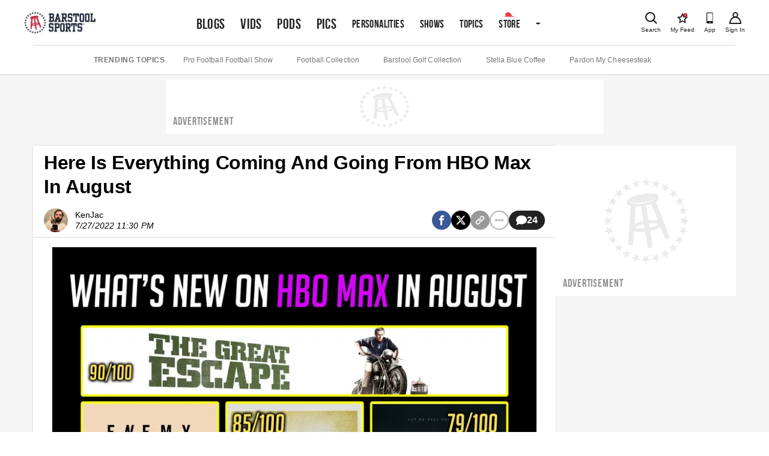

--- FILE ---
content_type: text/html; charset=utf-8
request_url: https://www.barstoolsports.com/blog/3426227/here-is-everything-coming-and-going-from-hbo-max-in-august
body_size: 43023
content:
<!DOCTYPE html><html lang="en"><head><meta charSet="UTF-8"/><meta name="viewport" content="width=device-width, initial-scale=1"/><meta property="fb:app_id" content="167901609887021"/><meta property="fb:pages" content="348156187501"/><link rel="icon" href="/favicon.ico"/><link rel="preconnect" href="https://union.barstoolsports.com"/><link rel="preconnect" href="https://chumley.barstoolsports.com"/><meta name="twitter:app:name:iphone" content="Barstool"/><meta name="twitter:app:id:iphone" content="456805313"/><meta name="twitter:app:name:ipad" content="Barstool"/><meta name="twitter:app:id:ipad" content="456805313"/><meta name="twitter:site" content="@barstoolsports"/><meta name="twitter:card" content="summary_large_image"/><title>Here Is Everything Coming And Going From HBO Max In August | Barstool Sports</title><meta name="description" content="Here Is Everything Coming And Going From HBO Max In Augustwindow.htlbid=window.htlbid||{},htlbid.cmd=htlbid.cmd||[],htlbid.cmd.push((function(){htlbid.setTargeting(&quot;pagetype&quot;,&quot;blog&quot;),htlbid.setTargeti..."/><link rel="canonical" href="https://www.barstoolsports.com/blog/3426227/here-is-everything-coming-and-going-from-hbo-max-in-august"/><meta name="date" content="2022-07-27T23:30:00.000Z"/><meta name="title" content="Here Is Everything Coming And Going From HBO Max In August"/><meta name="author" content="KenJac"/><meta name="news_keywords" content="movies, streaming, streaming-movies, netflix, hbo, hbo-max, hulu, prime-video, sfw, lcb, lights-camera-barstool, kenjac"/><meta property="article:publisher" content="barstoolsports"/><meta property="og:url" content="https://www.barstoolsports.com/blog/3426227/here-is-everything-coming-and-going-from-hbo-max-in-august"/><meta property="og:type" content="article"/><meta property="og:title" content="Here Is Everything Coming And Going From HBO Max In August"/><meta property="og:description" content="Here Is Everything Coming And Going From HBO Max In Augustwindow.htlbid=window.htlbid||{},htlbid.cmd=htlbid.cmd||[],htlbid.cmd.push((function(){htlbid.setTargeting(&quot;pagetype&quot;,&quot;blog&quot;),htlbid.setTargeti..."/><meta property="og:image" content="https://chumley.barstoolsports.com/union/2022/07/26/HBO-thumb1.b0067367.jpg?crop=4%3A3%2Csmart&amp;width=560"/><meta name="twitter:title" content="Here Is Everything Coming And Going From HBO Max In August"/><meta name="twitter:description" content="Here Is Everything Coming And Going From HBO Max In Augustwindow.htlbid=window.htlbid||{},htlbid.cmd=htlbid.cmd||[],htlbid.cmd.push((function(){htlbid.setTargeting(&quot;pagetype&quot;,&quot;blog&quot;),htlbid.setTargeti..."/><meta name="twitter:image" content="https://chumley.barstoolsports.com/union/2022/07/26/HBO-thumb1.b0067367.jpg?crop=4%3A3%2Csmart&amp;width=560"/><meta name="twitter:image:alt" content="Here Is Everything Coming And Going From HBO Max In August"/><meta name="next-head-count" content="30"/><link rel="stylesheet" type="text/css" href="https://htlbid.com/v3/barstoolsports.com/htlbid.css"/><link rel="dns-prefetch" href="https://securepubads.g.doubleclick.net"/><link rel="dns-prefetch" href="https://static.doubleclick.net"/><link rel="dns-prefetch" href="https://ib.adnxs.com"/><link rel="dns-prefetch" href="https://as-sec.casalemedia.com"/><link rel="dns-prefetch" href="https://js-sec.indexww.com"/><link rel="dns-prefetch" href="https://barstool-d.openx.net"/><link rel="dns-prefetch" href="https://hbopenbid.pubmatic.com"/><link rel="dns-prefetch" href="https://a.teads.tv"/><link rel="dns-prefetch" href="https://fastlane.rubiconproject.com"/><link rel="preload" href="/_next/static/media/7e7e90deec3d4152-s.p.woff" as="font" type="font/woff" crossorigin="anonymous" data-next-font="size-adjust"/><link rel="preload" href="/_next/static/media/14cca872c20d5946-s.p.woff" as="font" type="font/woff" crossorigin="anonymous" data-next-font="size-adjust"/><link rel="preload" href="/_next/static/media/1d059b2605f373dd-s.p.ttf" as="font" type="font/ttf" crossorigin="anonymous" data-next-font="size-adjust"/><link rel="preload" href="/_next/static/media/1b6c2f3f54e172fa-s.p.ttf" as="font" type="font/ttf" crossorigin="anonymous" data-next-font="size-adjust"/><link rel="preload" href="/_next/static/css/0c96ed337f6fd01b.css" as="style"/><link rel="stylesheet" href="/_next/static/css/0c96ed337f6fd01b.css" data-n-g=""/><noscript data-n-css=""></noscript><script defer="" nomodule="" src="/_next/static/chunks/polyfills-c67a75d1b6f99dc8.js"></script><script src="https://htlbid.com/v3/barstoolsports.com/htlbid.js" defer="" data-nscript="beforeInteractive"></script><script src="/static/scripts/in-mobi.js" defer="" data-nscript="beforeInteractive"></script><script src="https://cadmus.script.ac/dnderkfeab66/script.js" defer="" data-nscript="beforeInteractive"></script><script src="/_next/static/chunks/webpack-b11c61652daabc12.js" defer=""></script><script src="/_next/static/chunks/framework-ca706bf673a13738.js" defer=""></script><script src="/_next/static/chunks/main-b803f31ed4e803da.js" defer=""></script><script src="/_next/static/chunks/pages/_app-e3111c70eefdbea5.js" defer=""></script><script src="/_next/static/chunks/1bfc9850-86f334df9f7eadff.js" defer=""></script><script src="/_next/static/chunks/1216-c462d9fcdbd89648.js" defer=""></script><script src="/_next/static/chunks/2535-c5f16502759e9026.js" defer=""></script><script src="/_next/static/chunks/4279-6a2a53fc54d1da6a.js" defer=""></script><script src="/_next/static/chunks/pages/blog/%5Bid%5D/%5Bslug%5D-ab3560b18bf01eed.js" defer=""></script><script src="/_next/static/KmzYEOPevbJVt4v_mVGKw/_buildManifest.js" defer=""></script><script src="/_next/static/KmzYEOPevbJVt4v_mVGKw/_ssgManifest.js" defer=""></script><style id="__jsx-1475155969">.container.jsx-1475155969{padding:0 2rem}.col--image.jsx-1475155969{min-width:100%;-webkit-flex-basis:100%;-ms-flex-preferred-size:100%;flex-basis:100%;margin-bottom:15px;-webkit-box-ordinal-group:2;-webkit-order:1;-moz-box-ordinal-group:2;-ms-flex-order:1;order:1}.col--section.jsx-1475155969{min-width:100%;-webkit-flex-basis:50%;-ms-flex-preferred-size:50%;flex-basis:50%;margin-bottom:15px;-webkit-box-ordinal-group:1;-webkit-order:0;-moz-box-ordinal-group:1;-ms-flex-order:0;order:0}.sectionDetailBox.jsx-1475155969{border-bottom:.5px solid#ddd;width:100%;margin:.5rem .5rem .5rem .5rem;padding:0 0 1rem 0}.sectionDetailItem.jsx-1475155969{display:inline-block;width:50%}.sectionTitle.jsx-1475155969{text-transform:uppercase}img.jsx-1475155969{display:block;width:100%}h4.jsx-1475155969{margin:0 0 5px}ul.jsx-1475155969{list-style:none;margin:0;padding:0}ul.jsx-1475155969 li.jsx-1475155969 a.jsx-1475155969{display:block;color:#222222;font-size:14px;padding-top:8px;padding-bottom:8px}.dropdownMenu.jsx-1475155969{width:100%;position:absolute;z-index:15;top:100%;left:0;background:#f1f1f1;padding:20px 0;border-top:1px solid #E3E3E3;border-bottom:1px solid #E3E3E3}@media(min-width:768px){.sectionDetailBox.jsx-1475155969{border:none;padding:0;margin:0}.sectionDetailItem.jsx-1475155969{display:block;width:100%}.col--image.jsx-1475155969{min-width:40%;-webkit-flex-basis:40%;-ms-flex-preferred-size:40%;flex-basis:40%;margin-bottom:0;-webkit-box-ordinal-group:1;-webkit-order:0;-moz-box-ordinal-group:1;-ms-flex-order:0;order:0}.col--section.jsx-1475155969{min-width:20%;-webkit-flex-basis:20%;-ms-flex-preferred-size:20%;flex-basis:20%;margin-bottom:0;-webkit-box-ordinal-group:2;-webkit-order:1;-moz-box-ordinal-group:2;-ms-flex-order:1;order:1}}</style><style id="__jsx-3676488228">.dropdownMenu.jsx-3676488228{width:100%;position:absolute;z-index:15;top:100%;left:0;background:#f1f1f1;padding:8px 16px;border:1px solid #E3E3E3}.siteNavigation__dropdown--active.jsx-3676488228 .dropdownMenu.jsx-3676488228{position:relative}ul.jsx-3676488228{list-style:none;margin:0;padding:0}.dropdownMenu__more.jsx-3676488228{margin-top:10px;padding:8px 0;border-top:1px solid #E3E3E3}.socialLinks.jsx-3676488228{padding:8px 0}.socialLink.jsx-3676488228{margin-right:15px}.appDownloads.jsx-3676488228{display:grid;grid-template-columns:1fr 1fr;grid-column-gap:5px;grid-row-gap:5px;max-width:340px;padding:8px 0}.legal.jsx-3676488228{padding:8px 0}.legal.jsx-3676488228 li.jsx-3676488228 a.jsx-3676488228{display:block;font-size:12px;color:#999;padding-top:4px;padding-bottom:4px}.copyright.jsx-3676488228{font-size:.7rem}@media(min-width:1024px){.dropdownMenu.jsx-3676488228{width:20rem;right:auto;left:auto}}</style><style id="__jsx-3830315450">.siteNavigation.jsx-3830315450{display:block;padding:0 5px}.siteNavigation__nav.jsx-3830315450{display:-webkit-box;display:-webkit-flex;display:-moz-box;display:-ms-flexbox;display:flex;-webkit-flex-wrap:nowrap;-ms-flex-wrap:nowrap;flex-wrap:nowrap;overflow-x:auto;overflow-y:hidden;list-style:none;margin:0;padding:0;height:45px;-webkit-box-align:baseline;-webkit-align-items:baseline;-moz-box-align:baseline;-ms-flex-align:baseline;align-items:baseline}.siteNavigation__nav.jsx-3830315450 li.jsx-3830315450{height:100%;bottom:0}@media(min-width:768px){.siteNavigation__nav.jsx-3830315450{min-height:72px}}@media(min-width:1136px){.siteNavigation__nav.jsx-3830315450{height:72px;overflow-x:visible;-webkit-box-align:center;-webkit-align-items:center;-moz-box-align:center;-ms-flex-align:center;align-items:center}.siteNavigation__nav.jsx-3830315450>li.jsx-3830315450>a.featured.jsx-3830315450{font-size:1.5rem}}</style><style id="__jsx-3557882147">.siteHeader__logoImg{height:32px;width:auto}@media(min-width:600px){.siteHeader__logoImg{height:38px}}</style><style id="__jsx-396374550">.siteHeader.jsx-396374550{background:#fff;position:relative;padding:1rem 1rem 0;z-index:100}.siteHeader.jsx-396374550>.container.jsx-396374550{display:-webkit-box;display:-webkit-flex;display:-moz-box;display:-ms-flexbox;display:flex;-webkit-box-pack:justify;-webkit-justify-content:space-between;-moz-box-pack:justify;-ms-flex-pack:justify;justify-content:space-between;-webkit-box-align:start;-webkit-align-items:flex-start;-moz-box-align:start;-ms-flex-align:start;align-items:flex-start;padding:0;max-height:58px}.siteHeader__logos.jsx-396374550{display:-webkit-box;display:-webkit-flex;display:-moz-box;display:-ms-flexbox;display:flex;height:32px;width:auto;-webkit-box-align:baseline;-webkit-align-items:baseline;-moz-box-align:baseline;-ms-flex-align:baseline;align-items:baseline}.siteHeader__logo.jsx-396374550{display:block;margin-right:16px}.siteHeader__logo.jsx-396374550 img.jsx-396374550{height:32px;width:auto}.siteHeader__right.jsx-396374550{display:-webkit-box;display:-webkit-flex;display:-moz-box;display:-ms-flexbox;display:flex;-webkit-box-align:baseline;-webkit-align-items:baseline;-moz-box-align:baseline;-ms-flex-align:baseline;align-items:baseline}.iconLink.jsx-396374550{text-align:center;color:#222222;margin-left:15px;display:-webkit-box;display:-webkit-flex;display:-moz-box;display:-ms-flexbox;display:flex;-webkit-box-orient:vertical;-webkit-box-direction:normal;-webkit-flex-direction:column;-moz-box-orient:vertical;-moz-box-direction:normal;-ms-flex-direction:column;flex-direction:column;-webkit-box-pack:start;-webkit-justify-content:start;-moz-box-pack:start;-ms-flex-pack:start;justify-content:start;-webkit-box-align:center;-webkit-align-items:center;-moz-box-align:center;-ms-flex-align:center;align-items:center;padding:3px 0}.iconLink--app.jsx-396374550{display:none}.icon-myFeed.jsx-396374550{display:none}.iconLink.jsx-396374550 span.jsx-396374550{display:block;font-size:10px;font-weight:500;line-height:12px;margin-top:4px}.searchLink.jsx-396374550{display:-webkit-box;display:-webkit-flex;display:-moz-box;display:-ms-flexbox;display:flex;position:initial}.searchLink.jsx-396374550 a.jsx-396374550{cursor:pointer}.siteHeader__navContainerBottom.jsx-396374550{margin:9px 0 0}@media(min-width:400px){.iconLink--app.jsx-396374550{display:-webkit-box;display:-webkit-flex;display:-moz-box;display:-ms-flexbox;display:flex}}@media(min-width:600px){.searchLink.jsx-396374550{position:relative}.siteHeader__logos.jsx-396374550{height:38px}.siteHeader__logo.jsx-396374550 img.jsx-396374550{height:38px}}@media(min-width:768px){.siteHeader__navContainerBottom.jsx-396374550{margin:4px 0 0}}@media(min-width:960px){.icon-myFeed.jsx-396374550{display:-webkit-box;display:-webkit-flex;display:-moz-box;display:-ms-flexbox;display:flex}.iconLink.jsx-396374550{margin-left:16px}.iconLink--theScore.jsx-396374550{margin-left:0}}@media(min-width:1200px){.siteHeader__navContainer.jsx-396374550{margin:0 auto;margin-top:5px!important}.siteHeader__navContainerBottom.jsx-396374550{display:none}.siteHeader.jsx-396374550{padding:0 1rem}.siteHeader.jsx-396374550>.container.jsx-396374550{margin:auto;padding-top:0;-webkit-box-align:center;-webkit-align-items:center;-moz-box-align:center;-ms-flex-align:center;align-items:center;max-height:75px}}</style><style id="__jsx-1005369949">.siteSubNavigation.jsx-1005369949{background:#fff;border-bottom:1px solid #D8D8D8}.siteSubNavigation.jsx-1005369949 ul.jsx-1005369949{border-top:1px solid #D8D8D8;display:-webkit-box;display:-webkit-flex;display:-moz-box;display:-ms-flexbox;display:flex;-webkit-box-align:center;-webkit-align-items:center;-moz-box-align:center;-ms-flex-align:center;align-items:center;-webkit-box-pack:start;-webkit-justify-content:flex-start;-moz-box-pack:start;-ms-flex-pack:start;justify-content:flex-start;width:100%;-webkit-box-orient:horizontal;-webkit-box-direction:normal;-webkit-flex-flow:row nowrap;-moz-box-orient:horizontal;-moz-box-direction:normal;-ms-flex-flow:row nowrap;flex-flow:row nowrap;overflow-x:auto;list-style:none;padding:15px 0;margin:0}.siteSubNavigation.jsx-1005369949 ul.jsx-1005369949 li.title.jsx-1005369949{color:#757575;font-size:12px;font-weight:700;text-transform:uppercase;white-space:nowrap;letter-spacing:.6px;margin-right:22px}@media(min-width:1024px){.siteSubNavigation.jsx-1005369949 ul.jsx-1005369949{-webkit-box-pack:center;-webkit-justify-content:center;-moz-box-pack:center;-ms-flex-pack:center;justify-content:center}.siteSubNavigation.jsx-1005369949 ul.jsx-1005369949 li.title.jsx-1005369949{margin-right:30px}.siteSubNavigation.jsx-1005369949 ul.jsx-1005369949 li.jsx-1005369949 a.jsx-1005369949{margin-right:40px}}</style><style id="__jsx-1984954535">.ad_skeleton.jsx-1984954535{background-color:#fff}.ad_skeleton.jsx-1984954535 h2.jsx-1984954535{line-height:18px;letter-spacing:.9px;font-family:'__BEBAS_68a74d', '__BEBAS_Fallback_68a74d';color:#8f8f8f}</style><style id="__jsx-71c645c9237c9ec2">.storyTags.jsx-71c645c9237c9ec2{margin-top:25px}.storyTag.jsx-71c645c9237c9ec2{display:inline-block;color:#999;font-size:10px;font-weight:bold;letter-spacing:.58px;text-transform:uppercase;background:#f1f1f1;padding:8px 16px;margin:0 8px 8px 0;-webkit-border-radius:20px;-moz-border-radius:20px;border-radius:20px}.storyTag--toggle.jsx-71c645c9237c9ec2{cursor:pointer;background:transparent;padding-left:0}</style><style id="__jsx-fe0d9cd3c578f69e">.notification-container.jsx-fe0d9cd3c578f69e{position:fixed;bottom:10px;pointer-events:none;display:-webkit-box;display:-webkit-flex;display:-moz-box;display:-ms-flexbox;display:flex;-webkit-box-align:center;-webkit-align-items:center;-moz-box-align:center;-ms-flex-align:center;align-items:center;-webkit-box-orient:vertical;-webkit-box-direction:reverse;-webkit-flex-direction:column-reverse;-moz-box-orient:vertical;-moz-box-direction:reverse;-ms-flex-direction:column-reverse;flex-direction:column-reverse;width:100%}</style><style id="__jsx-1903158900">*{-webkit-box-sizing:border-box;-moz-box-sizing:border-box;box-sizing:border-box}input,label,select,button,textarea{-webkit-appearance:none;margin:0 0 12px;border:0;padding:0;display:block;vertical-align:middle;white-space:normal;background:none;line-height:1;width:100%}input[type="checkbox"]{-webkit-appearance:checkbox;display:inline-block;width:inherit}input[type="radio"]{-webkit-appearance:radio;display:inline-block;width:inherit}body{margin:0;font-family:Helvetica Neue, Helvetica, -apple-system, Segoe UI, Arial, sans-serif;-webkit-font-smoothing:antialiased;text-rendering:optimizeLegibility;color:#222222;font-size:16px;overflow-x:hidden}body.drawer-open{overflow:hidden;position:fixed;width:100%;height:100%}h1{color:#222222;font-size:32px;font-weight:bold;letter-spacing:-.1px;line-height:40px}p{font-size:14px;letter-spacing:.1px;line-height:20px;margin-top:0;white-space:pre-line}a{text-decoration:none}.hidden-sports{display:none}.textCenter{text-align:center}.container--accountInfoFlow{-webkit-box-shadow:0 0 3px 0 rgba(51, 51, 51, 0.18);-moz-box-shadow:0 0 3px 0 rgba(51, 51, 51, 0.18);box-shadow:0 0 3px 0 rgba(51, 51, 51, 0.18);max-width:26.5rem!important;padding:1rem 0!important;margin:3rem auto!important;text-align:center;background:#fff;-webkit-box-align:space-between;-webkit-align-items:space-between;-moz-box-align:space-between;-ms-flex-align:space-between;align-items:space-between}.container--accountInfoFlow h1{margin-top:0;margin-bottom:0;padding:.75rem 1.125rem;line-height:1.2;font-size:1.8rem;letter-spacing:normal;color:#222222;font-weight:bold;font-family:Helvetica Neue, Helvetica, -apple-system, Segoe UI, Arial, sans-serif;text-transform:capitalize}.container--accountInfoFlow .form__error,.container--accountInfoFlow .form__error--success{max-width:16rem;margin:1rem auto 1.5rem}.commonForm{padding-bottom:1rem}.commonForm input,.commonForm select{max-width:16.25rem;max-height:40px;margin:auto;margin-bottom:1rem;background:#f1f1f1;font-family:Helvetica Neue, Helvetica, -apple-system, Segoe UI, Arial, sans-serif;color:#222222;line-height:normal;max-height:40px;font-size:1rem;border:1px solid#cdcdcd;-webkit-border-radius:2px;-moz-border-radius:2px;border-radius:2px;outline:none!important;-webkit-box-align:center;-webkit-align-items:center;-moz-box-align:center;-ms-flex-align:center;align-items:center}.commonForm select{padding-top:.25rem!important;padding-bottom:.25rem!important}.commonForm label{margin-top:1rem}.commonForm button{max-width:16.25rem;margin:auto;padding:.9rem 2.5rem!important;letter-spacing:.09rem!important;font-size:.875rem}.commonForm input.formControl{max-width:100%}#videoSubmissionPageFileInput{width:.1px;height:.1px;opacity:0;overflow:hidden;position:absolute;z-index:-1}.videoSubmissionButton{max-width:100%!important;width:100%!important}.progress-bar{position:relative;background:#e5e5e5;-webkit-border-radius:1rem;-moz-border-radius:1rem;border-radius:1rem;font-size:1rem;width:100%;height:.5rem}.progress-bar__progress{position:absolute;background:#141E30;-webkit-border-radius:1rem;-moz-border-radius:1rem;border-radius:1rem;font-size:1rem;height:.5rem;left:0;top:0}.embed__fullWidth{position:relative;overflow:hidden;width:100%;padding-top:56.25%}.embed__fullWidth iframe{position:absolute;top:0;left:0;bottom:0;right:0;width:100%;height:100%}.form-global-field-populated{background:white!important}.form-global-field-input-error{background:white!important;border:1px solid #EB3E3E!important;-webkit-box-sizing:border-box;-moz-box-sizing:border-box;box-sizing:border-box;-webkit-border-radius:2px;-moz-border-radius:2px;border-radius:2px}.form-global-input-field{background:transparent;-webkit-box-sizing:border-box;-moz-box-sizing:border-box;box-sizing:border-box;-webkit-border-radius:2px;-moz-border-radius:2px;border-radius:2px;outline:none;border:none;padding:5px 16px 10px;width:100%;resize:none;font-weight:400;margin:0;font-family:"Helvetica Neue",Helvetica,BlinkMacSystemFont,"Avenir Next",Avenir,-apple-system,sans-serif}.formMessage{font-family:Helvetica Neue, Helvetica, -apple-system, Segoe UI, Arial, sans-serif;position:relative;text-align:center;margin:1rem auto 1.5rem;padding:.875em;background:#f1f1f1;border:1px solid #E3E3E3}.formMessage p{margin-bottom:0}.formMessage__dismiss{position:absolute;top:.25rem;right:.25rem}.formMessage__dismiss svg{height:.6rem}.formMessage--success{background:#fff;border-color:#5aa700;color:#5aa700}.formMessage--success svg{fill:#5aa700}.formMessage--error{background:#fff;border-color:#EB3E3E;color:#EB3E3E}.formMessage--error svg{fill:#EB3E3E}.formMessage--small{padding-top:1rem;font-size:.75rem}.formSection .formGroup{border:2px solid#666;-webkit-box-sizing:border-box;-moz-box-sizing:border-box;box-sizing:border-box}.formGroup{display:block;margin-bottom:1rem}.formGroup label{display:inline-block;font-family:Helvetica Neue, Helvetica, -apple-system, Segoe UI, Arial, sans-serif;font-weight:700;font-size:.625rem;padding:10px 16px 0;color:#222222;margin-bottom:.375rem}.formGroup input{padding:5px 16px 10px;margin:0;border:none!important;background:transparent;font-size:.875rem;display:block;width:100%;color:#222222;font-weight:400;font-family:Helvetica Neue, Helvetica, -apple-system, Segoe UI, Arial, sans-serif}.formGroup select{position:relative;z-index:1;max-width:100%;width:100%;padding:5px 16px 10px;margin:0!important;font-size:1rem;background:transparent;display:inline-block;font-family:system-ui;border:0;outline:none}.formGroup input:focus,.formGroup textarea:focus,.formGroup select:focus{outline:none}.finePrint{color:#757575;font-size:10px;letter-spacing:.2px;line-height:1rem}.finePrint a,.finePrint a:hover{color:#367dc4!important}input,textarea,select{background-color:#F9F9F9;font-size:14px;padding:13.5px 12px}textarea{border:1px solid #D8D8D8;min-height:85px}select{height:44px}label{color:#222222;font-size:16px;font-weight:bold;line-height:18px}.form__error{background-color:#f8ece9;color:#d0341f;border:1px solid#d0341f;text-align:center;font-size:14px;letter-spacing:.1px;line-height:20px;margin:0 auto 12px;padding:16px}.loadingIcon{margin:auto}.form__error--success{background-color:#eff8e9;color:#4c8c01;border-color:#5aa700;margin:0 auto 12px}.field__error{color:#d0341f;font-size:10px;letter-spacing:.2px;line-height:12px;margin:-8px 0 12px}button[type="submit"],input[type="submit"],.ais-InfiniteHits-loadMore,.btn{font-size:14px;text-transform:uppercase;font-weight:bold;font-family:Helvetica Neue, Helvetica, -apple-system, Segoe UI, Arial, sans-serif;color:#fff;background:#C62232;letter-spacing:.4px;line-height:20px;padding:12px 40px;text-align:center;cursor:pointer;-webkit-transition:all.15s ease-in-out;-moz-transition:all.15s ease-in-out;-o-transition:all.15s ease-in-out;transition:all.15s ease-in-out}.btn--sm{padding:8px 30px}.ais-InfiniteHits-loadMore--disabled{display:none}.hover-scale{will-change:transform;-webkit-transition:-webkit-transform 300ms cubic-bezier(.4,0,.2,1);-moz-transition:-moz-transform 300ms cubic-bezier(.4,0,.2,1);-o-transition:-o-transform 300ms cubic-bezier(.4,0,.2,1);transition:-webkit-transform 300ms cubic-bezier(.4,0,.2,1);transition:-moz-transform 300ms cubic-bezier(.4,0,.2,1);transition:-o-transform 300ms cubic-bezier(.4,0,.2,1);transition:transform 300ms cubic-bezier(.4,0,.2,1);-webkit-transform:scale(100%);-moz-transform:scale(100%);-ms-transform:scale(100%);-o-transform:scale(100%);transform:scale(100%)}.hover-scale:disabled:hover{-webkit-transform:scale(100%);-moz-transform:scale(100%);-ms-transform:scale(100%);-o-transform:scale(100%);transform:scale(100%)}.hover-scale:hover{-webkit-transform:scale(102%);-moz-transform:scale(102%);-ms-transform:scale(102%);-o-transform:scale(102%);transform:scale(102%)}.btn:disabled{cursor:not-allowed;background-color:#e8e8e8}.btn:focus,.btn:hover,.btn--primary:focus,.btn--primary:hover{background-color:#b01e2d}.btn--secondary:hover,.btn--secondary:focus{background-color:transparent}.btn--primary{font-size:14px;text-transform:uppercase;font-weight:bold;color:#fff;background:#C62232;letter-spacing:.4px;line-height:20px;padding:12px 40px;text-align:center;cursor:pointer}.btn--secondary{border:2px solid #141E30;background-color:transparent;color:#141E30;display:-webkit-box;display:-webkit-flex;display:-moz-box;display:-ms-flexbox;display:flex}.btn--link{border:none;color:#222222;background:none}.btn--link:hover,.btn--link:focus{background:none}.btn{display:inline-block;outline:none}button[type="submit"]:disabled{background:#e8e8e8;cursor:not-allowed}hr{border:0;border-top:1px solid #D8D8D8}.container{max-width:1200px;margin:0 auto;padding:0 15px}.row{display:-webkit-box;display:-webkit-flex;display:-moz-box;display:-ms-flexbox;display:flex;-webkit-box-pack:justify;-webkit-justify-content:space-between;-moz-box-pack:justify;-ms-flex-pack:justify;justify-content:space-between;-webkit-flex-wrap:wrap;-ms-flex-wrap:wrap;flex-wrap:wrap;margin-left:-15px;margin-right:-15px}.col{-webkit-box-flex:1;-webkit-flex:1;-moz-box-flex:1;-ms-flex:1;flex:1;padding-left:15px;padding-right:15px}@media(max-width:767px){.col{padding-left:8px;padding-right:8px}}.row--noGutters{margin-left:0;margin-right:0}.row--noGutters .col{padding-left:0;padding-right:0}.row--scroll{-webkit-flex-wrap:nowrap!important;-ms-flex-wrap:nowrap!important;flex-wrap:nowrap!important;overflow-x:auto;padding-top:16px}.col--main{-webkit-flex-basis:100%;-ms-flex-preferred-size:100%;flex-basis:100%;min-width:100%}.col--sidebar{-webkit-flex-basis:100%;-ms-flex-preferred-size:100%;flex-basis:100%;min-width:100%}@media(min-width:768px){.col--main{min-width:55%;-webkit-flex-basis:55%;-ms-flex-preferred-size:55%;flex-basis:55%}.col--sidebar{min-width:45%;-webkit-flex-basis:45%;-ms-flex-preferred-size:45%;flex-basis:45%}}@media(min-width:960px){.col--main{min-width:65%;-webkit-flex-basis:65%;-ms-flex-preferred-size:65%;flex-basis:65%}.col--sidebar{min-width:35%;-webkit-flex-basis:35%;-ms-flex-preferred-size:35%;flex-basis:35%}}.container--form{max-width:355px;padding-bottom:100px}.react-select__indicator-separator{display:none}.story__content p{font-size:18px;line-height:28px;margin-bottom:16px!important;white-space:normal!important}.story__content p a,.story__content p a:hover{color:#367dc4}.story__content img,.story__content object,.story__content video,.story__content .oembed__wrapper,.story__content div.twitter-video{display:block;max-width:100%;height:auto;margin:0 auto 15px auto;text-align:center}.story__content div.hq-image{width:-webkit-fit-content;width:-moz-fit-content;width:fit-content;margin:0 auto}.story__content .bs-image-hidden{display:none}.story__content span.image-attribution a,.story__content span.image-attribution{color:#757575;font-size:12px;font-style:italic;letter-spacing:.1px;line-height:14px;text-decoration:none}.story__content span.image-attribution{display:none}.story__content video~span.image-attribution{display:block;margin-top:-10px;margin-bottom:15px}.story__content img~span.image-attribution{display:block;margin-top:-10px;margin-bottom:15px}.story__content blockquote:not(.twitter-video):not(.caffeine-embed):not(.tiktok-embed){display:block;width:100%;margin:8px 0 25px;padding:16px 16px 16px 24px;border-left:3px solid#77889a;font-style:italic;background:#f0f4f8;text-align:left}.story__content blockquote:not(.twitter-video) p{font-style:italic;font-size:16px;line-height:1.4}.story__content .videoPlayer{margin-bottom:25px}.podcastPlayer iframe{width:100%}iframe{border:none}.videoPlayer,.bs-videoPlayer{position:relative;height:100%;width:100%}.bs-videoPlayer__container video-js,.videoPlayer__container,.bs-videoPlayer__container{width:100%;position:relative;height:0;padding-top:56.25%;overflow:hidden}.bs-videoPlayer__container>iframe,.bs-videoPlayerContainer>video{position:absolute;top:0;left:0;width:100%;height:100%}@media(min-width:768px){.featuredVideo .videoPlayerLink__image{margin-bottom:-3px}}.job__description div,.job__description ul{line-height:1.5}.job__description ul{list-style:disc outside;padding-left:.625rem;float:none}.job__description li{display:list-item;font-size:inherit;margin-left:1.25rem;margin-bottom:.2rem}#nprogress{pointer-events:none}#nprogress .bar{background:#C62232;position:fixed;z-index:1031;top:0;left:0;width:100%;height:2px}#nprogress .peg{display:block;position:absolute;right:0px;width:100px;height:100%;-webkit-box-shadow:0 0 10px #C62232,0 0 5px #C62232;-moz-box-shadow:0 0 10px #C62232,0 0 5px #C62232;box-shadow:0 0 10px #C62232,0 0 5px #C62232;opacity:1;-webkit-transform:rotate(3deg)translate(0px,-4px);-ms-transform:rotate(3deg)translate(0px,-4px);-moz-transform:rotate(3deg)translate(0px,-4px);-o-transform:rotate(3deg)translate(0px,-4px);transform:rotate(3deg)translate(0px,-4px)}.ad--leaderboard,.ad--leaderboard{margin-top:8px;margin-bottom:8px;text-align:center}.htl-ad{z-index:2}.htl-ad[name="htlunit-in-article"]{background:#fff}.siteNavigation__link{font-family:'__BEBAS_68a74d', '__BEBAS_Fallback_68a74d';font-size:17.6px;font-weight:300;text-transform:uppercase;letter-spacing:.4px;line-height:30px;color:#222222;text-decoration:none;padding:0 6.4px;white-space:nowrap;height:100%;display:-webkit-box;display:-webkit-flex;display:-moz-box;display:-ms-flexbox;display:flex;-webkit-box-align:center;-webkit-align-items:center;-moz-box-align:center;-ms-flex-align:center;align-items:center;position:relative}.siteNavigation__dropdown a:before{background-repeat:no-repeat;position:absolute;left:50%;right:auto;-webkit-transform:translate(-50%);-moz-transform:translate(-50%);-ms-transform:translate(-50%);-o-transform:translate(-50%);transform:translate(-50%)}.siteNavigation__activeLink{color:#C62232}.siteNavigation__link--primary{font-size:21.6px}.siteNavigation__link--store::before{content:"";-webkit-background-size:1rem .5rem;-moz-background-size:1rem .5rem;-o-background-size:1rem .5rem;background-size:1rem .5rem;background-image:url("/static/images/hat.png");width:1rem;height:.5rem;top:4px}.siteNavigation__link:hover{color:#C62232}.siteNavigation__dropdown--active .dropdownMenu{display:block}.siteNavigation__dropdown--active .siteNavigation__link{color:#C62232}.siteSubNavigation ul li a{display:block;color:#757575;font-size:12px;letter-spacing:.1px;text-decoration:none;margin-right:22px;white-space:nowrap}.sharingLink--sms{background-color:#33e223}.search-input .form-control{background-color:#fff}.search-input .field-container{border:1px solid#d8d8d8;min-height:0}.search-input .field-input{margin:6px 0}.ais-SearchBox-form{display:-webkit-box;display:-webkit-flex;display:-moz-box;display:-ms-flexbox;display:flex;-webkit-box-align:center;-webkit-align-items:center;-moz-box-align:center;-ms-flex-align:center;align-items:center;position:relative}.ais-SearchBox-form .ais-SearchBox-reset{padding:0;width:.75rem}.ais-SearchBox-submit{display:none}.ais-SearchBox-reset{display:none;position:absolute;right:1rem;cursor:pointer;background:none;border:none;outline:none}.ais-SearchBox-reset svg{display:none}.ais-SearchBox-input{border:1px solid #D8D8D8}.searchDropdown .ais-SearchBox-input{margin:0}.ais-SearchBox-input:valid~.ais-SearchBox-reset{display:block}.ais-SearchBox-root{margin:0}.ais-InfiniteHits-list,.ais-Hits-list{list-style:none;margin:0;padding:0}.ais-RefinementList-list{margin:0;padding:.5rem 0}.ais-RefinementList-item{display:-webkit-box;display:-webkit-flex;display:-moz-box;display:-ms-flexbox;display:flex;-webkit-box-align:center;-webkit-align-items:center;-moz-box-align:center;-ms-flex-align:center;align-items:center;padding:.25rem .5rem;color:#222222;-webkit-transition:300ms;-moz-transition:300ms;-o-transition:300ms;transition:300ms;line-height:1;-webkit-border-radius:2px;-moz-border-radius:2px;border-radius:2px}.ais-RefinementList-item+.ais-RefinementList-item{margin-top:.25rem}.ais-RefinementList-item label{display:-webkit-box;display:-webkit-flex;display:-moz-box;display:-ms-flexbox;display:flex;width:100%;-webkit-box-align:center;-webkit-align-items:center;-moz-box-align:center;-ms-flex-align:center;align-items:center;cursor:pointer;margin:0;font-size:15px;font-weight:normal}.ais-RefinementList-item label .ais-RefinementList-labelText{-webkit-box-flex:1;-webkit-flex-grow:1;-moz-box-flex:1;-ms-flex-positive:1;flex-grow:1;text-transform:capitalize}.ais-RefinementList-item .ais-RefinementList-checkbox{display:none}.ais-RefinementList-item .ais-RefinementList-count{background-color:#f1f1f1;padding:.125rem .5rem;-webkit-border-radius:.125rem;-moz-border-radius:.125rem;border-radius:.125rem;font-size:.875rem;-webkit-transition:300ms;-moz-transition:300ms;-o-transition:300ms;transition:300ms}.ais-RefinementList-item:hover{background-color:#f1f1f1;color:#222222}.ais-RefinementList-item--selected,.ais-RefinementList-item--selected:hover{background-color:#C62232}.ais-RefinementList-item--selected label{color:#fff}.ais-RefinementList-item--selected label:before{content:url("/static/images/dismiss.svg");margin-right:.5rem}.ais-RefinementList-item:hover .ais-RefinementList-count,.ais-RefinementList-item--selected .ais-RefinementList-count{background-color:#fff}.ais-RefinementList-item--selected .ais-RefinementList-count{color:#222222}@media(min-width:768px){.siteNavigation__link{padding:0 .8rem}.siteNavigation__link--primary{font-size:1.5rem}.siteNavigation__link--store:before{top:16px}}@media(min-width:1025px){.siteSubNavigation ul li a{margin-right:40px}}.dropdownMenu{display:none}.layout__overlay--active{display:block!important}@media(min-width:768px){.siteNavigation__dropdown--store .col--section{min-width:15%!important;-webkit-flex-basis:15%!important;-ms-flex-preferred-size:15%!important;flex-basis:15%!important}}}
    .player-wrapper {position:relative;padding-top:100%}.player-wrapper .bs-react-player{position:absolute;top:0;left:0}.bs-react-player .react-player__preview{-webkit-background-size:contain!important;-moz-background-size:contain!important;-o-background-size:contain!important;background-size:contain!important;background-repeat:no-repeat!important}.storyCard__image img,.storyCard__image video{display:block;width:100%;height:auto}@media(min-width:768px){.grid-cols-brandDetailsFeatured img{margin:0}}.bs-ContentCardIndicator .svgIcon{height:1.15rem;width:auto;fill:white;vertical-align:middle}.bs-ContentCardIndicator .iconPlay{position:relative;left:2px}.bs-ContentCardIndicator .iconPlaylist{height:1.3rem;position:relative;left:-5px}.simpleStoryCard .bs-ContentCardIndicator{bottom:15px}form.donately-donation-form{padding:15px!important}[data-tooltip],.tooltip{position:relative;cursor:pointer}[data-tooltip]:before,[data-tooltip]:after,.tooltip:before,.tooltip:after{position:absolute;visibility:hidden;-ms-filter:"progid:DXImageTransform.Microsoft.Alpha(Opacity=0)";-webkit-filter:"progid:DXImageTransform.Microsoft.Alpha(Opacity=0)";filter:"progid:DXImageTransform.Microsoft.Alpha(Opacity=0)";opacity:0;-webkit-transition:opacity.2s ease-in-out,visibility.2s ease-in-out,-webkit-transform.2s cubic-bezier(.71,1.7,.77,1.24);-moz-transition:opacity.2s ease-in-out,visibility.2s ease-in-out,-moz-transform.2s cubic-bezier(.71,1.7,.77,1.24);-o-transition:opacity.2s ease-in-out,visibility.2s ease-in-out,-o-transform.2s cubic-bezier(.71,1.7,.77,1.24);transition:opacity.2s ease-in-out,visibility.2s ease-in-out,-webkit-transform.2s cubic-bezier(.71,1.7,.77,1.24);transition:opacity.2s ease-in-out,visibility.2s ease-in-out,-moz-transform.2s cubic-bezier(.71,1.7,.77,1.24);transition:opacity.2s ease-in-out,visibility.2s ease-in-out,-o-transform.2s cubic-bezier(.71,1.7,.77,1.24);transition:opacity.2s ease-in-out,visibility.2s ease-in-out,transform.2s cubic-bezier(.71,1.7,.77,1.24);-webkit-transform:translate3d(0,0,0);-moz-transform:translate3d(0,0,0);transform:translate3d(0,0,0);pointer-events:none}[data-tooltip]:hover:before,[data-tooltip]:hover:after,[data-tooltip]:focus:before,[data-tooltip]:focus:after,.tooltip:hover:before,.tooltip:hover:after,.tooltip:focus:before,.tooltip:focus:after{visibility:visible;-ms-filter:"progid:DXImageTransform.Microsoft.Alpha(Opacity=100)";-webkit-filter:"progid:DXImageTransform.Microsoft.Alpha(Opacity=100)";filter:"progid:DXImageTransform.Microsoft.Alpha(Opacity=100)";opacity:1}.tooltip:before,[data-tooltip]:before{z-index:1001;border:6px solid transparent;background:transparent;content:""}.tooltip:after,[data-tooltip]:after{z-index:1000;padding:8px;width:160px;background-color:#000;background-color:hsla(0,0%,20%,.9);color:#fff;content:attr(data-tooltip);font-size:14px;line-height:1.2}[data-tooltip]:before,[data-tooltip]:after,.tooltip:before,.tooltip:after,.tooltip-top:before,.tooltip-top:after{bottom:100%;left:50%}[data-tooltip]:before,.tooltip:before,.tooltip-top:before{margin-left:-6px;margin-bottom:-12px;border-top-color:#000;border-top-color:hsla(0,0%,20%,.9)}[data-tooltip]:after,.tooltip:after,.tooltip-top:after{margin-left:-80px}[data-tooltip]:hover:before,[data-tooltip]:hover:after,[data-tooltip]:focus:before,[data-tooltip]:focus:after,.tooltip:hover:before,.tooltip:hover:after,.tooltip:focus:before,.tooltip:focus:after,.tooltip-top:hover:before,.tooltip-top:hover:after,.tooltip-top:focus:before,.tooltip-top:focus:after{-webkit-transform:translatey(-12px);-moz-transform:translatey(-12px);-ms-transform:translatey(-12px);-o-transform:translatey(-12px);transform:translatey(-12px)}.tooltip-left:before,.tooltip-left:after{right:100%;bottom:50%;left:auto}.tooltip-left:before{margin-left:0;margin-right:-12px;margin-bottom:0;border-top-color:transparent;border-left-color:#000;border-left-color:hsla(0,0%,20%,.9)}.tooltip-left:hover:before,.tooltip-left:hover:after,.tooltip-left:focus:before,.tooltip-left:focus:after{-webkit-transform:translatex(-12px);-moz-transform:translatex(-12px);-ms-transform:translatex(-12px);-o-transform:translatex(-12px);transform:translatex(-12px)}.tooltip-bottom:before,.tooltip-bottom:after{top:100%;bottom:auto;left:50%}.tooltip-bottom:before{margin-top:-12px;margin-bottom:0;border-top-color:transparent;border-bottom-color:#000;border-bottom-color:hsla(0,0%,20%,.9)}.tooltip-bottom:hover:before,.tooltip-bottom:hover:after,.tooltip-bottom:focus:before,.tooltip-bottom:focus:after{-webkit-transform:translatey(12px);-moz-transform:translatey(12px);-ms-transform:translatey(12px);-o-transform:translatey(12px);transform:translatey(12px)}.tooltip-right:before,.tooltip-right:after{bottom:50%;left:100%}.tooltip-right:before{margin-bottom:0;margin-left:-12px;border-top-color:transparent;border-right-color:#000;border-right-color:hsla(0,0%,20%,.9)}.tooltip-right:hover:before,.tooltip-right:hover:after,.tooltip-right:focus:before,.tooltip-right:focus:after{-webkit-transform:translatex(12px);-moz-transform:translatex(12px);-ms-transform:translatex(12px);-o-transform:translatex(12px);transform:translatex(12px)}.tooltip-left:before,.tooltip-right:before{top:3px}.tooltip-left:after,.tooltip-right:after{margin-left:0;margin-bottom:-16px}.tooltip-rounded::after{-webkit-border-radius:8px;-moz-border-radius:8px;border-radius:8px}.tooltip-content-small::after{font-size:14px;font-weight:normal;letter-spacing:0}.liveVideos__control svg{height:18px;width:auto;position:relative}.liveVideos__control--prev svg{-webkit-transform:rotate(180deg);-moz-transform:rotate(180deg);-ms-transform:rotate(180deg);-o-transform:rotate(180deg);transform:rotate(180deg);left:-1px}.liveVideos__control--next svg{right:-1px}.liveVideos .indicator{position:absolute;top:10px;right:10px;width:auto;display:-webkit-box;display:-webkit-flex;display:-moz-box;display:-ms-flexbox;display:flex;-webkit-box-align:center;-webkit-align-items:center;-moz-box-align:center;-ms-flex-align:center;align-items:center;padding:5px 10px;background:#C62232;color:white;font-family:Helvetica Neue, Helvetica, -apple-system, Segoe UI, Arial, sans-serif;font-size:16px;letter-spacing:.11px;line-height:19px;white-space:nowrap}.liveVideos .indicator .svgIcon{fill:white;height:20px;width:auto;margin-right:5px}.liveVideos .controls{position:absolute;left:0;bottom:0;width:100%;display:-webkit-box;display:-webkit-flex;display:-moz-box;display:-ms-flexbox;display:flex;-webkit-box-align:center;-webkit-align-items:center;-moz-box-align:center;-ms-flex-align:center;align-items:center;-webkit-box-pack:justify;-webkit-justify-content:space-between;-moz-box-pack:justify;-ms-flex-pack:justify;justify-content:space-between;padding:10px 16px}.liveVideos .play .svgIcon{height:20px;width:auto;fill:white}@media(min-width:37.5rem){.liveVideos .play .svgIcon{height:24px}}.liveVideos .viewers{color:white;font-size:12px;line-height:14px;letter-spacing:.09px}@media(min-width:37.5rem){.liveVideos .viewers{font-size:16px;line-height:18px}}.liveVideos__itemOverlay{position:absolute;top:0;left:0;width:100%;height:100%}.liveVideos__itemOverlay--pre .indicator{left:50%;top:50%;bottom:auto;right:auto;-webkit-transform:translate(-50%,-50%);-moz-transform:translate(-50%,-50%);-ms-transform:translate(-50%,-50%);-o-transform:translate(-50%,-50%);transform:translate(-50%,-50%);padding:8px 18px;font-family:Helvetica Neue, Helvetica, -apple-system, Segoe UI, Arial, sans-serif;font-size:16px;letter-spacing:.12px;line-height:20px}@media(min-width:37.5rem){.liveVideos--1 .liveVideos__itemOverlay--pre .indicator{font-size:20px;line-height:24px}.liveVideos--1 .liveVideos__itemOverlay--pre .indicator .svgIcon{height:26px}}.liveVideo__label svg{margin-right:8px}.staticPage{margin:1rem auto 2rem;-webkit-box-shadow:0 0 3px 0 rgba(51, 51, 51, 0.18);-moz-box-shadow:0 0 3px 0 rgba(51, 51, 51, 0.18);box-shadow:0 0 3px 0 rgba(51, 51, 51, 0.18);background:#fff;border-top:none;display:block;color:#222222;font-size:100%;letter-spacing:normal}.staticPage__content{padding:1rem 2rem;display:block}.staticPage__header{padding:0}.staticPage__content p{margin-bottom:1.5rem;line-height:1.5;letter-spacing:.1px;font-size:100%}.staticPage__content h1{font-size:1.875rem;padding:1rem 0 0;margin:0;line-height:2;color:#222222;font-weight:600;display:block}.staticPage__header h1{line-height:1.2;color:#222222;font-weight:600;display:block;font-size:1.875rem;margin:0;padding:1rem 1.5rem 0}.staticPage__content h2{font-size:1.125em;display:block;margin:0 auto.5em;line-height:120%;text-transform:uppercase;font-family:Helvetica Neue, Helvetica, -apple-system, Segoe UI, Arial, sans-serif;vertical-align:baseline;font-weight:400;letter-spacing:.2px}.staticPage__content h3{font-family:Helvetica Neue, Helvetica, -apple-system, Segoe UI, Arial, sans-serif;font-weight:600;margin:0 auto.5em;line-height:133%;vertical-align:baseline;-webkit-box-sizing:border-box;-moz-box-sizing:border-box;box-sizing:border-box;font-size:1em;display:block}.staticPage__content ol{display:block;list-style-position:outside;margin:.5rem 0;padding-left:40px;list-style-type:decimal;font-size:100%;line-height:1.5;vertical-align:baseline;-webkit-margin-before:1em;margin-block-start:1em;-webkit-margin-after:1em;margin-block-end:1em;-webkit-margin-start:0px;-moz-margin-start:0px;margin-inline-start:0px;-webkit-margin-end:0px;-moz-margin-end:0px;margin-inline-end:0px;-webkit-padding-start:40px;-moz-padding-start:40px;padding-inline-start:40px;color:#222222;letter-spacing:normal}.staticPage__content li{line-height:1.5;letter-spacing:.1px;font-size:100%;font:inherit;vertical-align:baseline;display:list-item;text-align:-webkit-match-parent}.staticPage a,.staticPage a:hover{color:#367dc4;text-decoration:none;cursor:pointer}.ob-widget-header{font-family:'__BEBAS_68a74d', '__BEBAS_Fallback_68a74d'!important;text-transform:uppercase}.bs-articleAd{text-align:center;margin-bottom:10px}.sportsBookForm .field__error{color:#c62232;font-family:'__IBM_e33d10', '__IBM_Fallback_e33d10';font-size:16px;letter-spacing:0;line-height:24px}.sportsBook__formField{-webkit-box-sizing:border-box;-moz-box-sizing:border-box;box-sizing:border-box;border:1px solid#b8b7b6;-webkit-border-radius:2px;-moz-border-radius:2px;border-radius:2px;background-color:#fff;color:#222;font-family:'__IBM_e33d10', '__IBM_Fallback_e33d10';font-size:14px;font-weight:500;letter-spacing:1.5px;line-height:21px;text-transform:uppercase}input.sportsBook__formField{text-transform:initial!important}select.sportsBook__formField{cursor:pointer;padding-bottom:0;padding-top:0}select.sportsBook__formField option{-webkit-box-sizing:border-box;-moz-box-sizing:border-box;box-sizing:border-box;border:1px solid#b8b7b6;-webkit-border-radius:2px;-moz-border-radius:2px;border-radius:2px;background-color:#fff;color:#222;font-family:'__IBM_e33d10', '__IBM_Fallback_e33d10';font-size:14px;font-weight:500;letter-spacing:1.5px;line-height:21px;text-transform:uppercase}select.sportsBook__formField option:disabled{color:#828181}select.sportsBook__formField::after{content:">";font:17px "Helvetica Neue";color:#333;-webkit-transform:rotate(90deg);-moz-transform:rotate(90deg);-ms-transform:rotate(90deg);-o-transform:rotate(90deg);transform:rotate(90deg);right:11px;top:18px;padding:0 0 2px;border-bottom:1px solid#999;position:relative;pointer-events:none}.sportsBook__formField::-webkit-input-placeholder{color:#828181}.sportsBook__formField:-moz-placeholder{color:#828181}.sportsBook__formField::-moz-placeholder{color:#828181}.sportsBook__formField:-ms-input-placeholder{color:#828181}.sportsBook__formField::-ms-input-placeholder{color:#828181}.sportsBook__formField::placeholder{color:#828181}button.sportsBook__submitButton,button[type="submit"].sportsBook__submitButton{-webkit-border-radius:2px;-moz-border-radius:2px;border-radius:2px;background-color:#1555d0;color:#fff;font-family:'__IBM_e33d10', '__IBM_Fallback_e33d10';font-size:16px;font-weight:900;letter-spacing:0;line-height:24px;text-align:center;cursor:pointer}button.sportsBook__secondaryButton,button[type="submit"].sportsBook__secondaryButton{color:#c62232;background:#fff;text-transform:uppercase}button[type="submit"].sportsBook__submitButton--disabled{background-color:#e7e8e8;color:#b8b7b6;-webkit-border-radius:2px;-moz-border-radius:2px;border-radius:2px;font-family:'__IBM_e33d10', '__IBM_Fallback_e33d10';font-size:16px;font-weight:900;letter-spacing:0;line-height:24px;text-align:center}.qc-cmp-button,.qc-cmp-button.qc-cmp-secondary-button:hover{background-color:#c62232!important;border-color:#c62232!important}.qc-cmp-button:hover,.qc-cmp-button.qc-cmp-secondary-button{background-color:transparent!important;border-color:#c62232!important}.qc-cmp-alt-action,.qc-cmp-link{color:#c62232!important}.qc-cmp-button,.qc-cmp-button.qc-cmp-secondary-button:hover{color:#fff!important}.qc-cmp-button:hover,.qc-cmp-button.qc-cmp-secondary-button{color:#000!important}.qc-cmp-small-toggle.qc-cmp-toggle-on,.qc-cmp-toggle.qc-cmp-toggle-on{background-color:#141E30!important;border-color:#141E30!important}.qc-cmp-small-toggle,.qc-cmp-toggle{background-color:#c62232!important;border-color:#c62232!important}a.qc-cmp-persistent-link{display:none!important;bottom:60px!important}.slick-list,.slick-slider,.slick-track{position:relative;display:block}.slick-loading .slick-slide,.slick-loading .slick-track{visibility:hidden}.slick-slider{-webkit-box-sizing:border-box;-moz-box-sizing:border-box;box-sizing:border-box;-webkit-user-select:none;-moz-user-select:none;-ms-user-select:none;user-select:none;-webkit-touch-callout:none;-khtml-user-select:none;-ms-touch-action:pan-y;touch-action:pan-y;-webkit-tap-highlight-color:transparent}.slick-list{overflow:hidden;margin:0;padding:0}.productCarousel .slick-list{padding-top:16px}.slick-list:focus{outline:0}.slick-list.dragging{cursor:pointer;cursor:hand}.slick-slider .slick-list,.slick-slider .slick-track{-webkit-transform:translate3d(0,0,0);-moz-transform:translate3d(0,0,0);-ms-transform:translate3d(0,0,0);-o-transform:translate3d(0,0,0);transform:translate3d(0,0,0)}.slick-track{top:0;left:0}.slick-track:after,.slick-track:before{display:table;content:""}.slick-track:after{clear:both}.slick-slide{display:none;float:left;height:100%;min-height:1px}.slick-slide img{display:block}.slick-slide.slick-loading img{display:none}.slick-slide.dragging img{pointer-events:none}.slick-initialized .slick-slide{display:block}.slick-vertical .slick-slide{display:block;height:auto;border:1px solid transparent}.slick-arrow.slick-hidden{display:none}.slick-dots,.slick-next,.slick-prev{position:absolute;display:block;padding:0}.slick-next,.slick-prev{font-size:0;line-height:0;top:50%;-webkit-transform:translate(0,-50%);-ms-transform:translate(0,-50%);-moz-transform:translate(0,-50%);-o-transform:translate(0,-50%);transform:translate(0,-50%);cursor:pointer;color:transparent;border:none;outline:0;background:0 0}.slick-next:focus,.slick-next:hover,.slick-prev:focus,.slick-prev:hover{color:transparent;outline:0;background:0 0}.slick-prev{left:-25px}.slick-prev:before{content:none}.slick-next{right:-25px}.slick-dotted.slick-slider{margin-bottom:30px}.slick-dots{bottom:0px;width:100%;margin:0;list-style:none;text-align:center}.slick-dots li{position:relative;display:inline-block;width:20px;height:20px;margin:0 5px;padding:0;cursor:pointer}.slick-dots li button{font-size:0;line-height:0;display:block;width:20px;height:20px;padding:5px;cursor:pointer;color:transparent;border:0;outline:0;background:0 0}.slick-dots li button:focus,.slick-dots li button:hover{outline:0}.vjs-poster{-webkit-background-size:cover;-moz-background-size:cover;-o-background-size:cover;background-size:cover}.video-js .vjs-picture-in-picture-control{display:none}.videoPlayer__container.is-android .vjs-control-bar{display:-webkit-box!important;display:-webkit-flex!important;display:-moz-box!important;display:-ms-flexbox!important;display:flex!important}.stickyVideoPlayer .video-js .vjs-big-play-button{display:none}.live__comments [data-spot-im-module-default-area="pitc"]{display:none!important}.barstoolFund .row{-webkit-flex-wrap:wrap;-ms-flex-wrap:wrap;flex-wrap:wrap}.barstoolFund .col{padding-left:30px;padding-right:30px}.barstoolFund .row--buttons{-webkit-box-pack:center;-webkit-justify-content:center;-moz-box-pack:center;-ms-flex-pack:center;justify-content:center;margin-left:-8px;margin-right:-8px}.barstoolFund .col--left,.barstoolFund .col--right{min-width:100%;max-width:100%;-webkit-flex-basis:100%;-ms-flex-preferred-size:100%;flex-basis:100%}.barstoolFund .col--button{min-width:90%;max-width:90%;-webkit-flex-basis:90%;-ms-flex-preferred-size:90%;flex-basis:90%;padding-left:8px;padding-right:8px}.barstoolFund .col--button .btn{width:100%}.barstoolFund .row--buttons .btn--outline{margin-top:20px}@media(min-width:960px){.barstoolFund .row{-webkit-flex-wrap:nowrap;-ms-flex-wrap:nowrap;flex-wrap:nowrap}.barstoolFund .row--buttons{-webkit-box-pack:start;-webkit-justify-content:flex-start;-moz-box-pack:start;-ms-flex-pack:start;justify-content:flex-start}.barstoolFund .row--buttons .btn--outline{margin-top:0}.barstoolFund .col--left{min-width:45%;max-width:45%;-webkit-flex-basis:45%;-ms-flex-preferred-size:45%;flex-basis:45%}.barstoolFund .col--right{min-width:55%;max-width:55%;-webkit-flex-basis:55%;-ms-flex-preferred-size:55%;flex-basis:55%}.barstoolFund .col--button{max-width:50%;min-width:50%;-webkit-flex-basis:50%;-ms-flex-preferred-size:50%;flex-basis:50%}}.barstoolFund .btn{padding:12px 19.5px;letter-spacing:1px}.barstoolFund .btn--primary,.barstoolFund .btn--primary:hover,.barstoolFund .btn--primary:focus,.barstoolFund .btn--primary:active{background:#ba1930;border:1px solid#ba1930}.barstoolFund .btn--outline,.barstoolFund .btn--outline:hover,.barstoolFund .btn--outline:focus,.barstoolFund .btn--outline:active{background:#fff;border:1px solid#ba1930;color:#ba1930}.barstoolFund .panel{padding:20px 0}@media(min-width:960px){.barstoolFund .panel{padding:60px}}.barstoolFund .panel+.panel{border-top:1px solid#979797}.barstoolFund .panel .row{-webkit-box-align:start;-webkit-align-items:flex-start;-moz-box-align:start;-ms-flex-align:start;align-items:flex-start}.barstoolFund .panel__image{width:100%;height:auto}.barstoolFund .title{font-size:38px;line-height:48px;color:#141E30;margin:20px 0 0}.barstoolFund .subtitle{font-style:italic;font-size:14px;color:#8a8e97}.barstoolFund .title,.barstoolFund .subtitle{text-align:center}@media(min-width:960px){.barstoolFund .title{margin-top:0}.barstoolFund .title,.barstoolFund .subtitle{text-align:left}}@media(min-width:1024px){.barstoolFund .title{font-size:48px;line-height:58px}}.barstoolFund .description p{font-size:14px;color:#141E30;margin-bottom:20px}.barstoolFund .description p a{color:#141E30;font-weight:700}.stickyVideoPlayer .vjs-menu-button{display:none}.emailPage__form .btn,.emailPage__unsubscribe .btn{width:auto;padding:12px,20px,12px,20px;background:#c62232;font-size:18px;font-style:normal;font-weight:700;line-height:18px;letter-spacing:0px;text-transform:none}.searchProducts{padding:10px;background:#fff;border-bottom:1px solid#d8d8d8}.searchProducts__title{margin:0 0 16px 0;padding:0 10px}.searchProducts .ais-Hits-list{display:-webkit-box;display:-webkit-flex;display:-moz-box;display:-ms-flexbox;display:flex;-webkit-flex-wrap:wrap;-ms-flex-wrap:wrap;flex-wrap:wrap;margin:0}.searchProducts .ais-Hits-item{min-width:50%;-webkit-flex-basis:50%;-ms-flex-preferred-size:50%;flex-basis:50%;padding:0 8px;margin-bottom:10px}.searchProducts--feed .ais-Hits-list{-webkit-flex-wrap:nowrap;-ms-flex-wrap:nowrap;flex-wrap:nowrap;overflow-x:auto;padding-top:8px}.searchProducts--feed .ais-Hits-item{min-width:40%;-webkit-flex-basis:40%;-ms-flex-preferred-size:40%;flex-basis:40%}@media(min-width:960px){.searchProducts--feed .ais-Hits-list{overflow-x:unset}.searchProducts .ais-Hits-item,.searchProducts--feed .ais-Hits-item{min-width:25%;-webkit-flex-basis:25%;-ms-flex-preferred-size:25%;flex-basis:25%;margin-bottom:0}}.ugc-form select{color:#000}.ugc-form select:focus,.ugc-form select:focus-visible{border:none;outline:0}.ugc-form .file-upload-label{border:2px solid#666}.ugc-form .label-errored{border:1px solid#eb3e3e;margin-bottom:4px}.ugc-form .browse-cta{color:#eb3e3e;padding:8px 16px;-webkit-border-radius:24px;-moz-border-radius:24px;border-radius:24px;line-height:1;font-weight:700;background:transparent;border:1px solid#eb3e3e}.ugc-form .checkbox{margin:0 0 4px!important}.trc_rbox_header_span,.tbl-feed-header-text{font-family:'__BEBAS_68a74d', '__BEBAS_Fallback_68a74d'!important}.video-js{& *{outline:none}& .vjs-big-play-button{top:0;bottom:0;left:0;right:0;margin:auto;width:2em;height:2em;line-height:2em;border:none;-webkit-border-radius:50%;-moz-border-radius:50%;border-radius:50%;font-size:4.5em;background-color:rgba(0,0,0,.45);color:#fff}&:hover .vjs-big-play-button,& .vjs-big-play-button:focus{background:#C62232}& .vjs-vtt-thumbnail-display{position:absolute;-webkit-transition:-webkit-transform.1s,opacity.2s;-moz-transition:-moz-transform.1s,opacity.2s;-o-transition:-o-transform.1s,opacity.2s;transition:-webkit-transform.1s,opacity.2s;transition:-moz-transform.1s,opacity.2s;transition:-o-transform.1s,opacity.2s;transition:transform.1s,opacity.2s;bottom:85%;pointer-events:none;-webkit-box-shadow:0 0 7px rgba(0,0,0,.6);-moz-box-shadow:0 0 7px rgba(0,0,0,.6);box-shadow:0 0 7px rgba(0,0,0,.6)}}#dk-disclaimer-desktop{display:none}@media(min-width:768px){#dk-disclaimer-desktop{display:block}#dk-disclaimer-mobile{display:none}}.rc-widget-container{background:#fff;-webkit-box-shadow:0 0 3px 0 rgba(51,51,51,.18);-moz-box-shadow:0 0 3px 0 rgba(51,51,51,.18);box-shadow:0 0 3px 0 rgba(51,51,51,.18);padding:4px 16px}.sbn-header .sbn-header-headline:is(h3){font-family:Helvetica Neue, Helvetica, -apple-system, Segoe UI, Arial, sans-serif!important;font-size:24px!important;padding:10px 0!important;margin:0!important}.sbn-video-item .sbn-video-wrapper .sbn-video-element:is(video),.sbn-item-anchor .sbn-item-media-container .sbn-item-media:is(img){-webkit-border-radius:0!important;-moz-border-radius:0!important;border-radius:0!important}.rc-uid-286527 .rc-headline:is(h4){font-size:14px!important}.merch-preferences-other .field-container{border:none;background-color:transparent;outline:none;margin:0;padding:0}.merch-preferences-other .field-input{border:none;background-color:transparent;outline:none;margin:0;padding:10px 0 4px;border-bottom:1px solid#d8d8d8}#viral-video-form>.checkbox label{margin:0}#viral-video-form .checkbox{margin:0 0 16px}#tile-player .controlBar__time{color:#d8d8d8}.slick-disabled{opacity:1;-webkit-filter:invert(96%)sepia(6%)saturate(7%)hue-rotate(320deg)brightness(92%)contrast(88%);filter:invert(96%)sepia(6%)saturate(7%)hue-rotate(320deg)brightness(92%)contrast(88%)}.slick-dots{margin:0;padding:0;text-align:right;bottom:-15px;right:15px}.slick-dots li{width:5px;height:5px;margin:0 5px}.slick-dots li button{width:100%;height:100%;-webkit-border-radius:50%;-moz-border-radius:50%;border-radius:50%;margin:0;padding:0;background:#d8d8d8}.slick-dots li.slick-active button{background:#141E30}.slick-dots li button:before{content:none}.product-carousel .slick-arrow{top:112px}.product-carousel .slick-slide>div{margin-bottom:24px}.product-carousel .slick-slide>div:last-of-type{margin-bottom:0}.product-carousel{margin:0px -8px}.featured-personality-carousel .slick-arrow{top:50%}.featured-personality-carousel .slick-slide>div{margin-bottom:24px}.featured-personality-carousel .slick-slide>div:last-of-type{margin-bottom:0}.featured-personality-carousel{margin:0px}@media(min-width:768px){.featured-personality-carousel .slick-arrow{display:none!important}}@media(min-width:1024px){.featured-personality-carousel .slick-arrow:first-of-type{display:block!important;left:-40px;top:80px}.featured-personality-carousel .slick-arrow:last-of-type{display:block!important;right:-40px;top:80px}}.featured-personality-carousel .slick-disabled{opacity:1!important;-webkit-filter:invert(96%)sepia(6%)saturate(7%)hue-rotate(320deg)brightness(92%)contrast(88%);filter:invert(96%)sepia(6%)saturate(7%)hue-rotate(320deg)brightness(92%)contrast(88%)}.content-carousel .slick-arrow{top:70px}@media(min-width:1200px){.content-carousel .slick-arrow{top:80px}}.podcast-tile-slider .slick-arrow{top:109px}#directory-search .form-control{width:100%}#directory-search .form-control:focus-within{outline:#275dc5 solid 1px;-webkit-border-radius:4px;-moz-border-radius:4px;border-radius:4px}#directory-search .field-container{border:solid 1px#d8d8d8;min-height:0}#directory-search .field-input{margin:0;padding:12px 16px}#directory-search .field-input>span{margin-right:16px}#directory-search .field-input>input{font-size:16px}@media(min-width:960px){#directory-search .form-control{width:240px}#directory-search .field-input{padding:7px 12px;width:240px}#directory-search .field-input>span{margin-right:12px}#directory-search .field-input>input{font-size:14px}}#consent-footer *{color:#367dc4}#consent-footer *:hover{text-decoration:underline}.featured-brands-carousel .slick-slide>div{margin-bottom:16px}.featured-brands-carousel .slick-arrow{top:40%}.featured-brands-carousel .slick-disabled{opacity:1!important;-webkit-filter:invert(96%)sepia(6%)saturate(7%)hue-rotate(320deg)brightness(92%)contrast(88%);filter:invert(96%)sepia(6%)saturate(7%)hue-rotate(320deg)brightness(92%)contrast(88%)}.featured-brands-carousel .slick-arrow:first-of-type{left:-30px}.featured-brands-carousel .slick-arrow:last-of-type{right:-30px}@media(min-width:1200px){.featured-brands-carousel .slick-arrow:first-of-type{left:-40px}.featured-brands-carousel .slick-arrow:last-of-type{right:-40px}}#application-form input:-webkit-autofill,#application-form input:-webkit-autofill:hover,#application-form input:-webkit-autofill:focus,#application-form input:-webkit-autofill:active{-webkit-box-shadow:0 0 0 30px white inset!important;-webkit-text-fill-color:#000!important;background-color:white!important}</style></head><body><noscript><img height="1" width="1" style="display:none" alt="" src="https://www.facebook.com/tr?id=167901609887021&amp;ev=PageView&amp;noscript=1"/></noscript><noscript><img height="1" width="1" style="display:none" alt="" src="https://www.facebook.com/tr?id=128242077872939&amp;ev=PageView&amp;noscript=1"/></noscript><noscript><img height="1" width="1" style="display:none" alt="" src="https://www.facebook.com/tr?id=1619539764955780&amp;ev=PageView&amp;noscript=1"/></noscript><noscript><img height="1" width="1" style="display:none" alt="" src="https://www.facebook.com/tr?id=264308648709278&amp;ev=PageView&amp;noscript=1"/></noscript><div id="__next"><main class="__variable_68a74d __variable_8f05c0 __variable_e33d10 __variable_a3df78"><div style="background:#F5F5F5"><header class="jsx-396374550 jsx-3557882147 siteHeader"><div class="jsx-396374550 jsx-3557882147 container"><div class="jsx-396374550 jsx-3557882147 siteHeader__logos"><a href="/" class="jsx-396374550 jsx-3557882147 siteHeader__logo siteHeader__logo--sports"><img alt="Barstool Sports" loading="lazy" width="0" height="0" decoding="async" data-nimg="1" class="siteHeader__logoImg" style="color:transparent" sizes="(max-width: 1400px) 20vw, 150px" srcSet="https://chumley.barstoolsports.com/union/2023/11/03/logo.b8652ed3.png?width=128&amp;auto=webp&amp;quality=85%2C75&amp;format=pjpg 128w, https://chumley.barstoolsports.com/union/2023/11/03/logo.b8652ed3.png?width=256&amp;auto=webp&amp;quality=85%2C75&amp;format=pjpg 256w, https://chumley.barstoolsports.com/union/2023/11/03/logo.b8652ed3.png?width=384&amp;auto=webp&amp;quality=85%2C75&amp;format=pjpg 384w, https://chumley.barstoolsports.com/union/2023/11/03/logo.b8652ed3.png?width=640&amp;auto=webp&amp;quality=85%2C75&amp;format=pjpg 640w, https://chumley.barstoolsports.com/union/2023/11/03/logo.b8652ed3.png?width=750&amp;auto=webp&amp;quality=85%2C75&amp;format=pjpg 750w, https://chumley.barstoolsports.com/union/2023/11/03/logo.b8652ed3.png?width=828&amp;auto=webp&amp;quality=85%2C75&amp;format=pjpg 828w, https://chumley.barstoolsports.com/union/2023/11/03/logo.b8652ed3.png?width=1080&amp;auto=webp&amp;quality=85%2C75&amp;format=pjpg 1080w, https://chumley.barstoolsports.com/union/2023/11/03/logo.b8652ed3.png?width=1200&amp;auto=webp&amp;quality=85%2C75&amp;format=pjpg 1200w, https://chumley.barstoolsports.com/union/2023/11/03/logo.b8652ed3.png?width=1920&amp;auto=webp&amp;quality=85%2C75&amp;format=pjpg 1920w, https://chumley.barstoolsports.com/union/2023/11/03/logo.b8652ed3.png?width=2048&amp;auto=webp&amp;quality=85%2C75&amp;format=pjpg 2048w, https://chumley.barstoolsports.com/union/2023/11/03/logo.b8652ed3.png?width=3840&amp;auto=webp&amp;quality=85%2C75&amp;format=pjpg 3840w" src="https://chumley.barstoolsports.com/union/2023/11/03/logo.b8652ed3.png?width=3840&amp;auto=webp&amp;quality=85%2C75&amp;format=pjpg"/></a></div><div class="jsx-396374550 jsx-3557882147 siteHeader__navContainer"><nav class="jsx-3830315450 siteNavigation"><ul itemscope="" itemType="http://www.schema.org/SiteNavigationElement" class="jsx-3830315450 siteNavigation__nav"><li itemProp="name" class="jsx-3830315450 siteNavigation__dropdown siteNavigation__dropdown--blogs false"><a itemProp="url" class="siteNavigation__link siteNavigation__link--blogs siteNavigation__link--primary" href="/blogs">Blogs</a><div style="display:none" class="jsx-3830315450"><div class="w-full absolute z-[15] top-full left-0 bg-[#F1F1F1] p-[25px] border border-solid border-transparent border-t-[#E3E3E3] border-b-[#E3E3E3]"><div class="max-w-screen-desktop mx-auto flex justify-center"><div class="w-[15%]"><a class="block text-sm uppercase text-black font-bold mb-4 last-of-type:mb-0" href="/blogs">latest</a><a class="block text-sm uppercase text-black font-bold mb-4 last-of-type:mb-0" href="/blogs/favorites">my favorites</a></div><div class="w-[85%] grid grid-cols-4 gap-8"><div class="basis-1/4"><div class="h-4 w-12 skeleton shimmer aspect-video w-full h-auto"></div><div class="h-4 w-12 skeleton shimmer w-4/5 h-[14px] mt-[5px]"></div></div><div class="basis-1/4"><div class="h-4 w-12 skeleton shimmer aspect-video w-full h-auto"></div><div class="h-4 w-12 skeleton shimmer w-4/5 h-[14px] mt-[5px]"></div></div><div class="basis-1/4"><div class="h-4 w-12 skeleton shimmer aspect-video w-full h-auto"></div><div class="h-4 w-12 skeleton shimmer w-4/5 h-[14px] mt-[5px]"></div></div><div class="basis-1/4"><div class="h-4 w-12 skeleton shimmer aspect-video w-full h-auto"></div><div class="h-4 w-12 skeleton shimmer w-4/5 h-[14px] mt-[5px]"></div></div></div></div></div></div></li><li itemProp="name" class="jsx-3830315450 siteNavigation__dropdown siteNavigation__dropdown--vids false"><a itemProp="url" class="siteNavigation__link siteNavigation__link--vids siteNavigation__link--primary" href="/videos">Vids</a><div style="display:none" class="jsx-3830315450"><div class="w-full absolute z-[15] top-full left-0 bg-[#F1F1F1] p-[25px] border border-solid border-transparent border-t-[#E3E3E3] border-b-[#E3E3E3]"><div class="max-w-screen-desktop mx-auto flex justify-center"><div class="w-[15%]"><a class="block text-sm uppercase text-black font-bold mb-4 last-of-type:mb-0" href="/videos">latest</a><a class="block text-sm uppercase text-black font-bold mb-4 last-of-type:mb-0" href="/videos/favorites">my favorites</a></div><div class="w-[85%] grid grid-cols-4 gap-8"><div class="basis-1/4"><div class="h-4 w-12 skeleton shimmer aspect-video w-full h-auto"></div><div class="h-4 w-12 skeleton shimmer w-4/5 h-[14px] mt-[5px]"></div></div><div class="basis-1/4"><div class="h-4 w-12 skeleton shimmer aspect-video w-full h-auto"></div><div class="h-4 w-12 skeleton shimmer w-4/5 h-[14px] mt-[5px]"></div></div><div class="basis-1/4"><div class="h-4 w-12 skeleton shimmer aspect-video w-full h-auto"></div><div class="h-4 w-12 skeleton shimmer w-4/5 h-[14px] mt-[5px]"></div></div><div class="basis-1/4"><div class="h-4 w-12 skeleton shimmer aspect-video w-full h-auto"></div><div class="h-4 w-12 skeleton shimmer w-4/5 h-[14px] mt-[5px]"></div></div></div></div></div></div></li><li itemProp="name" class="jsx-3830315450"><a itemProp="url" class="siteNavigation__link siteNavigation__link--pods siteNavigation__link--primary" href="/podcasts">Pods</a></li><li itemProp="name" class="jsx-3830315450 siteNavigation__dropdown siteNavigation__dropdown--pics false"><a itemProp="url" class="siteNavigation__link siteNavigation__link--pics siteNavigation__link--primary" href="/galleries">Pics</a><div style="display:none" class="jsx-3830315450"><div class="w-full absolute z-[15] top-full left-0 bg-[#F1F1F1] p-[25px] border border-solid border-transparent border-t-[#E3E3E3] border-b-[#E3E3E3]"><div class="max-w-screen-desktop mx-auto flex justify-center"><div class="w-[85%] grid grid-cols-4 gap-8"><div class="basis-1/4"><div class="h-4 w-12 skeleton shimmer aspect-video w-full h-auto"></div><div class="h-4 w-12 skeleton shimmer w-4/5 h-[14px] mt-[5px]"></div></div><div class="basis-1/4"><div class="h-4 w-12 skeleton shimmer aspect-video w-full h-auto"></div><div class="h-4 w-12 skeleton shimmer w-4/5 h-[14px] mt-[5px]"></div></div><div class="basis-1/4"><div class="h-4 w-12 skeleton shimmer aspect-video w-full h-auto"></div><div class="h-4 w-12 skeleton shimmer w-4/5 h-[14px] mt-[5px]"></div></div><div class="basis-1/4"><div class="h-4 w-12 skeleton shimmer aspect-video w-full h-auto"></div><div class="h-4 w-12 skeleton shimmer w-4/5 h-[14px] mt-[5px]"></div></div></div></div></div></div></li><li itemProp="name" class="jsx-3830315450 siteNavigation__dropdown siteNavigation__dropdown--personalities false"><a itemProp="url" class="siteNavigation__link siteNavigation__link--personalities" href="/personalities">Personalities</a><div style="display:none" class="jsx-3830315450"><div class="absolute z-[15] left-0 top-full w-full text-center bg-[#F1F1F1] p-[30px] border border-solid border-[#E3E3E3] border-l-0 border-r-0"><div class="grid grid-cols-5 max-w-[1000px] mx-auto gap-y-4 gap-x-8"><div class="flex items-center gap-x-2"><div class="h-4 w-12 skeleton shimmer shrink-0 aspect-square w-10 h-auto rounded-full"></div><div class="h-4 w-12 skeleton shimmer w-3/4"></div></div><div class="flex items-center gap-x-2"><div class="h-4 w-12 skeleton shimmer shrink-0 aspect-square w-10 h-auto rounded-full"></div><div class="h-4 w-12 skeleton shimmer w-3/4"></div></div><div class="flex items-center gap-x-2"><div class="h-4 w-12 skeleton shimmer shrink-0 aspect-square w-10 h-auto rounded-full"></div><div class="h-4 w-12 skeleton shimmer w-3/4"></div></div><div class="flex items-center gap-x-2"><div class="h-4 w-12 skeleton shimmer shrink-0 aspect-square w-10 h-auto rounded-full"></div><div class="h-4 w-12 skeleton shimmer w-3/4"></div></div><div class="flex items-center gap-x-2"><div class="h-4 w-12 skeleton shimmer shrink-0 aspect-square w-10 h-auto rounded-full"></div><div class="h-4 w-12 skeleton shimmer w-3/4"></div></div><div class="flex items-center gap-x-2"><div class="h-4 w-12 skeleton shimmer shrink-0 aspect-square w-10 h-auto rounded-full"></div><div class="h-4 w-12 skeleton shimmer w-3/4"></div></div><div class="flex items-center gap-x-2"><div class="h-4 w-12 skeleton shimmer shrink-0 aspect-square w-10 h-auto rounded-full"></div><div class="h-4 w-12 skeleton shimmer w-3/4"></div></div><div class="flex items-center gap-x-2"><div class="h-4 w-12 skeleton shimmer shrink-0 aspect-square w-10 h-auto rounded-full"></div><div class="h-4 w-12 skeleton shimmer w-3/4"></div></div><div class="flex items-center gap-x-2"><div class="h-4 w-12 skeleton shimmer shrink-0 aspect-square w-10 h-auto rounded-full"></div><div class="h-4 w-12 skeleton shimmer w-3/4"></div></div><div class="flex items-center gap-x-2"><div class="h-4 w-12 skeleton shimmer shrink-0 aspect-square w-10 h-auto rounded-full"></div><div class="h-4 w-12 skeleton shimmer w-3/4"></div></div><div class="flex items-center gap-x-2"><div class="h-4 w-12 skeleton shimmer shrink-0 aspect-square w-10 h-auto rounded-full"></div><div class="h-4 w-12 skeleton shimmer w-3/4"></div></div><div class="flex items-center gap-x-2"><div class="h-4 w-12 skeleton shimmer shrink-0 aspect-square w-10 h-auto rounded-full"></div><div class="h-4 w-12 skeleton shimmer w-3/4"></div></div><div class="flex items-center gap-x-2"><div class="h-4 w-12 skeleton shimmer shrink-0 aspect-square w-10 h-auto rounded-full"></div><div class="h-4 w-12 skeleton shimmer w-3/4"></div></div><div class="flex items-center gap-x-2"><div class="h-4 w-12 skeleton shimmer shrink-0 aspect-square w-10 h-auto rounded-full"></div><div class="h-4 w-12 skeleton shimmer w-3/4"></div></div><div class="flex items-center gap-x-2"><div class="h-4 w-12 skeleton shimmer shrink-0 aspect-square w-10 h-auto rounded-full"></div><div class="h-4 w-12 skeleton shimmer w-3/4"></div></div></div><a class="inline-block mt-8" href="/personalities"><button type="button" class="m-0 font-bold text-sm inline-block outline-none uppercase border-solid border-2 border-[#C62232] bg-transparent text-black cursor-pointer p-3 leading-5 border-black m-0 px-[38px]"><div class="w-full h-full relative">See All <!-- -->Personalities</div></button></a></div></div></li><li itemProp="name" class="jsx-3830315450 siteNavigation__dropdown siteNavigation__dropdown--shows false"><a itemProp="url" class="siteNavigation__link siteNavigation__link--shows" href="/shows">Shows</a><div style="display:none" class="jsx-3830315450"><div class="absolute z-[15] left-0 top-full w-full text-center bg-[#F1F1F1] p-[30px] border border-solid border-[#E3E3E3] border-l-0 border-r-0"><div class="grid grid-cols-5 max-w-[1000px] mx-auto gap-y-4 gap-x-8"><div class="flex items-center gap-x-2"><div class="h-4 w-12 skeleton shimmer shrink-0 aspect-[4/3] w-16 h-auto"></div><div class="h-4 w-12 skeleton shimmer w-3/4"></div></div><div class="flex items-center gap-x-2"><div class="h-4 w-12 skeleton shimmer shrink-0 aspect-[4/3] w-16 h-auto"></div><div class="h-4 w-12 skeleton shimmer w-3/4"></div></div><div class="flex items-center gap-x-2"><div class="h-4 w-12 skeleton shimmer shrink-0 aspect-[4/3] w-16 h-auto"></div><div class="h-4 w-12 skeleton shimmer w-3/4"></div></div><div class="flex items-center gap-x-2"><div class="h-4 w-12 skeleton shimmer shrink-0 aspect-[4/3] w-16 h-auto"></div><div class="h-4 w-12 skeleton shimmer w-3/4"></div></div><div class="flex items-center gap-x-2"><div class="h-4 w-12 skeleton shimmer shrink-0 aspect-[4/3] w-16 h-auto"></div><div class="h-4 w-12 skeleton shimmer w-3/4"></div></div><div class="flex items-center gap-x-2"><div class="h-4 w-12 skeleton shimmer shrink-0 aspect-[4/3] w-16 h-auto"></div><div class="h-4 w-12 skeleton shimmer w-3/4"></div></div><div class="flex items-center gap-x-2"><div class="h-4 w-12 skeleton shimmer shrink-0 aspect-[4/3] w-16 h-auto"></div><div class="h-4 w-12 skeleton shimmer w-3/4"></div></div><div class="flex items-center gap-x-2"><div class="h-4 w-12 skeleton shimmer shrink-0 aspect-[4/3] w-16 h-auto"></div><div class="h-4 w-12 skeleton shimmer w-3/4"></div></div><div class="flex items-center gap-x-2"><div class="h-4 w-12 skeleton shimmer shrink-0 aspect-[4/3] w-16 h-auto"></div><div class="h-4 w-12 skeleton shimmer w-3/4"></div></div><div class="flex items-center gap-x-2"><div class="h-4 w-12 skeleton shimmer shrink-0 aspect-[4/3] w-16 h-auto"></div><div class="h-4 w-12 skeleton shimmer w-3/4"></div></div></div><a class="inline-block mt-8" href="/shows"><button type="button" class="m-0 font-bold text-sm inline-block outline-none uppercase border-solid border-2 border-[#C62232] bg-transparent text-black cursor-pointer p-3 leading-5 border-black m-0 px-[38px]"><div class="w-full h-full relative">See All <!-- -->Shows</div></button></a></div></div></li><li itemProp="name" class="jsx-3830315450 siteNavigation__dropdown siteNavigation__dropdown--topics false"><a itemProp="url" class="siteNavigation__link siteNavigation__link--topics" href="/blog/3426227/here-is-everything-coming-and-going-from-hbo-max-in-august#topics">Topics</a><div style="display:none" class="jsx-3830315450"><div class="jsx-1475155969 dropdownMenu"><div class="jsx-1475155969 container"><div class="jsx-1475155969 row"><div class="jsx-1475155969 col col--image"><a href="https://stellabluecoffee.com/" style="display:block;color:#222;font-size:14px;padding-top:8px;padding-bottom:8px" target="_blank" rel="noopener noreferrer"><img alt="Stella Blue Coffee " loading="lazy" width="0" height="0" decoding="async" data-nimg="1" style="color:transparent;width:100%;height:auto" sizes="(max-width: 1400px) 20vw, 300px" srcSet="https://chumley.barstoolsports.com/union/2025/10/29/RTDTrendingTopics.3eb9382d.jpg?crop=896%3A672%2Csmart&amp;format=pjpg&amp;width=128&amp;auto=webp&amp;quality=85%2C75 128w, https://chumley.barstoolsports.com/union/2025/10/29/RTDTrendingTopics.3eb9382d.jpg?crop=896%3A672%2Csmart&amp;format=pjpg&amp;width=256&amp;auto=webp&amp;quality=85%2C75 256w, https://chumley.barstoolsports.com/union/2025/10/29/RTDTrendingTopics.3eb9382d.jpg?crop=896%3A672%2Csmart&amp;format=pjpg&amp;width=384&amp;auto=webp&amp;quality=85%2C75 384w, https://chumley.barstoolsports.com/union/2025/10/29/RTDTrendingTopics.3eb9382d.jpg?crop=896%3A672%2Csmart&amp;format=pjpg&amp;width=640&amp;auto=webp&amp;quality=85%2C75 640w, https://chumley.barstoolsports.com/union/2025/10/29/RTDTrendingTopics.3eb9382d.jpg?crop=896%3A672%2Csmart&amp;format=pjpg&amp;width=750&amp;auto=webp&amp;quality=85%2C75 750w, https://chumley.barstoolsports.com/union/2025/10/29/RTDTrendingTopics.3eb9382d.jpg?crop=896%3A672%2Csmart&amp;format=pjpg&amp;width=828&amp;auto=webp&amp;quality=85%2C75 828w, https://chumley.barstoolsports.com/union/2025/10/29/RTDTrendingTopics.3eb9382d.jpg?crop=896%3A672%2Csmart&amp;format=pjpg&amp;width=1080&amp;auto=webp&amp;quality=85%2C75 1080w, https://chumley.barstoolsports.com/union/2025/10/29/RTDTrendingTopics.3eb9382d.jpg?crop=896%3A672%2Csmart&amp;format=pjpg&amp;width=1200&amp;auto=webp&amp;quality=85%2C75 1200w, https://chumley.barstoolsports.com/union/2025/10/29/RTDTrendingTopics.3eb9382d.jpg?crop=896%3A672%2Csmart&amp;format=pjpg&amp;width=1920&amp;auto=webp&amp;quality=85%2C75 1920w, https://chumley.barstoolsports.com/union/2025/10/29/RTDTrendingTopics.3eb9382d.jpg?crop=896%3A672%2Csmart&amp;format=pjpg&amp;width=2048&amp;auto=webp&amp;quality=85%2C75 2048w, https://chumley.barstoolsports.com/union/2025/10/29/RTDTrendingTopics.3eb9382d.jpg?crop=896%3A672%2Csmart&amp;format=pjpg&amp;width=3840&amp;auto=webp&amp;quality=85%2C75 3840w" src="https://chumley.barstoolsports.com/union/2025/10/29/RTDTrendingTopics.3eb9382d.jpg?crop=896%3A672%2Csmart&amp;format=pjpg&amp;width=3840&amp;auto=webp&amp;quality=85%2C75"/></a></div><div class="jsx-1475155969 col col--section"><h4 class="jsx-1475155969 sectionTitle">Featured</h4><ul class="jsx-1475155969 sectionDetailBox"><li class="jsx-1475155969 sectionDetailItem"><a style="display:block;color:#222;font-size:14px;padding-top:8px;padding-bottom:8px" href="/download">Barstool Sports Apps</a></li><li class="jsx-1475155969 sectionDetailItem"><a href="https://buyrnr.com?" style="display:block;color:#222;font-size:14px;padding-top:8px;padding-bottom:8px" target="_blank" rel="noopener noreferrer">Rough N&#x27; Rowdy</a></li><li class="jsx-1475155969 sectionDetailItem"><a href="https://stellabluecoffee.com?utm_source=stellabluecoffee.com&amp;utm_medium=referral&amp;utm_campaign=referral_stellabluecoffee.com_site_placement_trending_topics_hover_stellabluecoffee" style="display:block;color:#222;font-size:14px;padding-top:8px;padding-bottom:8px" target="_blank" rel="noopener noreferrer">Stella Blue Coffee</a></li><li class="jsx-1475155969 sectionDetailItem"><a href="https://www.pardonmycheesesteak.com?utm_source=barstoolsports&amp;utm_medium=referral&amp;utm_campaign=referral_barstoolsports_site_placement_trending_topics_hover_featuredtopicblog" style="display:block;color:#222;font-size:14px;padding-top:8px;padding-bottom:8px" target="_blank" rel="noopener noreferrer">Pardon My Cheesesteak</a></li><li class="jsx-1475155969 sectionDetailItem"><a href="https://barstoolgolftime.com/?utm_source=barstoolsports&amp;utm_medium=referral&amp;utm_campaign=referral_barstoolsports_site_placement_trending_topics_hover_featuredtopicblog" style="display:block;color:#222;font-size:14px;padding-top:8px;padding-bottom:8px" target="_blank" rel="noopener noreferrer">Barstool Golf Time</a></li><li class="jsx-1475155969 sectionDetailItem"><a href="https://www.dailydozentrivia.com" style="display:block;color:#222;font-size:14px;padding-top:8px;padding-bottom:8px" target="_blank" rel="noopener noreferrer">Daily Dozen Trivia</a></li><li class="jsx-1475155969 sectionDetailItem"><a href="https://store.barstoolsports.com/collections/sklz-x-barstool-golf" style="display:block;color:#222;font-size:14px;padding-top:8px;padding-bottom:8px">Barstool x SKLZ</a></li><li class="jsx-1475155969 sectionDetailItem"><a href="https://store.barstoolsports.com/collections/shady-rays" style="display:block;color:#222;font-size:14px;padding-top:8px;padding-bottom:8px">Shady Rays</a></li></ul></div><div class="jsx-1475155969 col col--section"><h4 class="jsx-1475155969 sectionTitle">Cities</h4><ul class="jsx-1475155969 sectionDetailBox"><li class="jsx-1475155969 sectionDetailItem"><a style="display:block;color:#222;font-size:14px;padding-top:8px;padding-bottom:8px" href="/category/boston">Boston</a></li><li class="jsx-1475155969 sectionDetailItem"><a style="display:block;color:#222;font-size:14px;padding-top:8px;padding-bottom:8px" href="/shows/61/barstool-chicago">Chicago</a></li><li class="jsx-1475155969 sectionDetailItem"><a style="display:block;color:#222;font-size:14px;padding-top:8px;padding-bottom:8px" href="/category/dmv">DMV</a></li><li class="jsx-1475155969 sectionDetailItem"><a style="display:block;color:#222;font-size:14px;padding-top:8px;padding-bottom:8px" href="/category/new-york">New York</a></li><li class="jsx-1475155969 sectionDetailItem"><a style="display:block;color:#222;font-size:14px;padding-top:8px;padding-bottom:8px" href="/category/philly">Philly</a></li></ul></div><div class="jsx-1475155969 col col--section"><h4 class="jsx-1475155969 sectionTitle">Sports</h4><ul class="jsx-1475155969 sectionDetailBox"><li class="jsx-1475155969 sectionDetailItem"><a style="display:block;color:#222;font-size:14px;padding-top:8px;padding-bottom:8px" href="/topics/college-basketball">College Basketball</a></li><li class="jsx-1475155969 sectionDetailItem"><a style="display:block;color:#222;font-size:14px;padding-top:8px;padding-bottom:8px" href="/topics/college-football">College Football</a></li><li class="jsx-1475155969 sectionDetailItem"><a style="display:block;color:#222;font-size:14px;padding-top:8px;padding-bottom:8px" href="/topics/golf">Golf</a></li><li class="jsx-1475155969 sectionDetailItem"><a style="display:block;color:#222;font-size:14px;padding-top:8px;padding-bottom:8px" href="/topics/mlb">MLB</a></li><li class="jsx-1475155969 sectionDetailItem"><a style="display:block;color:#222;font-size:14px;padding-top:8px;padding-bottom:8px" href="/topics/mma">MMA</a></li><li class="jsx-1475155969 sectionDetailItem"><a style="display:block;color:#222;font-size:14px;padding-top:8px;padding-bottom:8px" href="/topics/nascar">NASCAR</a></li><li class="jsx-1475155969 sectionDetailItem"><a style="display:block;color:#222;font-size:14px;padding-top:8px;padding-bottom:8px" href="/topics/nba">NBA</a></li><li class="jsx-1475155969 sectionDetailItem"><a style="display:block;color:#222;font-size:14px;padding-top:8px;padding-bottom:8px" href="/topics/nfl">NFL</a></li><li class="jsx-1475155969 sectionDetailItem"><a style="display:block;color:#222;font-size:14px;padding-top:8px;padding-bottom:8px" href="/topics/nhl">NHL</a></li><li class="jsx-1475155969 sectionDetailItem"><a style="display:block;color:#222;font-size:14px;padding-top:8px;padding-bottom:8px" href="/topics/soccer">Soccer</a></li></ul></div></div></div></div></div></li><li itemProp="name" class="jsx-3830315450 siteNavigation__dropdown siteNavigation__dropdown--store false"><a itemProp="url" href="https://store.barstoolsports.com" target="_blank" rel="noopener noreferrer" class="siteNavigation__link siteNavigation__link--store">Store</a><div style="display:none" class="jsx-3830315450"><div class="jsx-1475155969 dropdownMenu"><div class="jsx-1475155969 container"><div class="jsx-1475155969 row"><div class="jsx-1475155969 col col--image"><a href="https://store.barstoolsports.com/collections/football" style="display:block;color:#222;font-size:14px;padding-top:8px;padding-bottom:8px"><img alt="Football Collection " loading="lazy" width="0" height="0" decoding="async" data-nimg="1" style="color:transparent;width:100%;height:auto" sizes="(max-width: 1400px) 20vw, 300px" srcSet="https://chumley.barstoolsports.com/union/2024/09/05/Football.5d6b0549.jpg?crop=896%3A672%2Csmart&amp;format=pjpg&amp;width=128&amp;auto=webp&amp;quality=85%2C75 128w, https://chumley.barstoolsports.com/union/2024/09/05/Football.5d6b0549.jpg?crop=896%3A672%2Csmart&amp;format=pjpg&amp;width=256&amp;auto=webp&amp;quality=85%2C75 256w, https://chumley.barstoolsports.com/union/2024/09/05/Football.5d6b0549.jpg?crop=896%3A672%2Csmart&amp;format=pjpg&amp;width=384&amp;auto=webp&amp;quality=85%2C75 384w, https://chumley.barstoolsports.com/union/2024/09/05/Football.5d6b0549.jpg?crop=896%3A672%2Csmart&amp;format=pjpg&amp;width=640&amp;auto=webp&amp;quality=85%2C75 640w, https://chumley.barstoolsports.com/union/2024/09/05/Football.5d6b0549.jpg?crop=896%3A672%2Csmart&amp;format=pjpg&amp;width=750&amp;auto=webp&amp;quality=85%2C75 750w, https://chumley.barstoolsports.com/union/2024/09/05/Football.5d6b0549.jpg?crop=896%3A672%2Csmart&amp;format=pjpg&amp;width=828&amp;auto=webp&amp;quality=85%2C75 828w, https://chumley.barstoolsports.com/union/2024/09/05/Football.5d6b0549.jpg?crop=896%3A672%2Csmart&amp;format=pjpg&amp;width=1080&amp;auto=webp&amp;quality=85%2C75 1080w, https://chumley.barstoolsports.com/union/2024/09/05/Football.5d6b0549.jpg?crop=896%3A672%2Csmart&amp;format=pjpg&amp;width=1200&amp;auto=webp&amp;quality=85%2C75 1200w, https://chumley.barstoolsports.com/union/2024/09/05/Football.5d6b0549.jpg?crop=896%3A672%2Csmart&amp;format=pjpg&amp;width=1920&amp;auto=webp&amp;quality=85%2C75 1920w, https://chumley.barstoolsports.com/union/2024/09/05/Football.5d6b0549.jpg?crop=896%3A672%2Csmart&amp;format=pjpg&amp;width=2048&amp;auto=webp&amp;quality=85%2C75 2048w, https://chumley.barstoolsports.com/union/2024/09/05/Football.5d6b0549.jpg?crop=896%3A672%2Csmart&amp;format=pjpg&amp;width=3840&amp;auto=webp&amp;quality=85%2C75 3840w" src="https://chumley.barstoolsports.com/union/2024/09/05/Football.5d6b0549.jpg?crop=896%3A672%2Csmart&amp;format=pjpg&amp;width=3840&amp;auto=webp&amp;quality=85%2C75"/></a></div><div class="jsx-1475155969 col col--section"><h4 class="jsx-1475155969 sectionTitle">Barstool Brands</h4><ul class="jsx-1475155969 sectionDetailBox"><li class="jsx-1475155969 sectionDetailItem"><a href="https://store.barstoolsports.com/collections/barstool-sports" style="display:block;color:#222;font-size:14px;padding-top:8px;padding-bottom:8px">Barstool Sports</a></li><li class="jsx-1475155969 sectionDetailItem"><a href="https://store.barstoolsports.com/collections/fore-play" style="display:block;color:#222;font-size:14px;padding-top:8px;padding-bottom:8px">Fore Play</a></li><li class="jsx-1475155969 sectionDetailItem"><a href="https://store.barstoolsports.com/collections/spittin-chiclets" style="display:block;color:#222;font-size:14px;padding-top:8px;padding-bottom:8px">Spittin&#x27; Chiclets</a></li><li class="jsx-1475155969 sectionDetailItem"><a href="https://store.barstoolsports.com/collections/pardon-my-take" style="display:block;color:#222;font-size:14px;padding-top:8px;padding-bottom:8px">Pardon My Take</a></li><li class="jsx-1475155969 sectionDetailItem"><a href="https://store.barstoolsports.com/collections/one-bite" style="display:block;color:#222;font-size:14px;padding-top:8px;padding-bottom:8px">One Bite</a></li><li class="jsx-1475155969 sectionDetailItem"><a href="https://stellabluecoffee.com" style="display:block;color:#222;font-size:14px;padding-top:8px;padding-bottom:8px" target="_blank" rel="noopener noreferrer">Stella Blue Coffee</a></li><li class="jsx-1475155969 sectionDetailItem"><a href="https://store.barstoolsports.com/collections/planbri-uncut" style="display:block;color:#222;font-size:14px;padding-top:8px;padding-bottom:8px">Brianna</a></li><li class="jsx-1475155969 sectionDetailItem"><a href="https://store.barstoolsports.com/collections/barstool-gambling" style="display:block;color:#222;font-size:14px;padding-top:8px;padding-bottom:8px">Gambling</a></li><li class="jsx-1475155969 sectionDetailItem"><a href="https://store.barstoolsports.com/collections/nooners" style="display:block;color:#222;font-size:14px;padding-top:8px;padding-bottom:8px">Nooners</a></li><li class="jsx-1475155969 sectionDetailItem"><a href="https://store.barstoolsports.com/collections/kfc-radio" style="display:block;color:#222;font-size:14px;padding-top:8px;padding-bottom:8px">KFC Radio</a></li><li class="jsx-1475155969 sectionDetailItem"><a href="https://store.barstoolsports.com" style="display:block;color:#222;font-size:14px;padding-top:8px;padding-bottom:8px">All Brands</a></li></ul></div><div class="jsx-1475155969 col col--section"><h4 class="jsx-1475155969 sectionTitle">Sports</h4><ul class="jsx-1475155969 sectionDetailBox"><li class="jsx-1475155969 sectionDetailItem"><a href="https://store.barstoolsports.com/collections/basketball" style="display:block;color:#222;font-size:14px;padding-top:8px;padding-bottom:8px">Basketball</a></li><li class="jsx-1475155969 sectionDetailItem"><a href="https://store.barstoolsports.com/collections/hockey" style="display:block;color:#222;font-size:14px;padding-top:8px;padding-bottom:8px">Hockey</a></li><li class="jsx-1475155969 sectionDetailItem"><a href="https://store.barstoolsports.com/collections/golf" style="display:block;color:#222;font-size:14px;padding-top:8px;padding-bottom:8px">Golf</a></li><li class="jsx-1475155969 sectionDetailItem"><a href="https://store.barstoolsports.com/collections/baseball" style="display:block;color:#222;font-size:14px;padding-top:8px;padding-bottom:8px">Baseball</a></li><li class="jsx-1475155969 sectionDetailItem"><a href="https://store.barstoolsports.com/collections/football" style="display:block;color:#222;font-size:14px;padding-top:8px;padding-bottom:8px">Football</a></li><li class="jsx-1475155969 sectionDetailItem"><a href="https://store.barstoolsports.com/collections/soccer" style="display:block;color:#222;font-size:14px;padding-top:8px;padding-bottom:8px">Soccer</a></li><li class="jsx-1475155969 sectionDetailItem"><a href="https://store.barstoolsports.com/collections/all-sports" style="display:block;color:#222;font-size:14px;padding-top:8px;padding-bottom:8px">All Sports</a></li></ul></div><div class="jsx-1475155969 col col--section"><h4 class="jsx-1475155969 sectionTitle">Cities</h4><ul class="jsx-1475155969 sectionDetailBox"><li class="jsx-1475155969 sectionDetailItem"><a href="https://store.barstoolsports.com/collections/chicago" style="display:block;color:#222;font-size:14px;padding-top:8px;padding-bottom:8px">Chicago</a></li><li class="jsx-1475155969 sectionDetailItem"><a href="https://store.barstoolsports.com/collections/boston" style="display:block;color:#222;font-size:14px;padding-top:8px;padding-bottom:8px">Boston</a></li><li class="jsx-1475155969 sectionDetailItem"><a href="https://store.barstoolsports.com/collections/new-york" style="display:block;color:#222;font-size:14px;padding-top:8px;padding-bottom:8px">New York</a></li><li class="jsx-1475155969 sectionDetailItem"><a href="https://store.barstoolsports.com/collections/philly" style="display:block;color:#222;font-size:14px;padding-top:8px;padding-bottom:8px">Philadelphia</a></li><li class="jsx-1475155969 sectionDetailItem"><a href="https://store.barstoolsports.com/collections/miami" style="display:block;color:#222;font-size:14px;padding-top:8px;padding-bottom:8px">Miami</a></li><li class="jsx-1475155969 sectionDetailItem"><a href="https://store.barstoolsports.com/collections/cities" style="display:block;color:#222;font-size:14px;padding-top:8px;padding-bottom:8px">All Cities</a></li></ul></div><div class="jsx-1475155969 col col--section"><h4 class="jsx-1475155969 sectionTitle">Trending</h4><ul class="jsx-1475155969 sectionDetailBox"><li class="jsx-1475155969 sectionDetailItem"><a href="https://store.barstoolsports.com/collections/new-arrivals?utm_source=barstoolsports&amp;utm_medium=referral&amp;utm_campaign=referral_barstoolsports_site_placement_trending_topics_hover_newarrivals" style="display:block;color:#222;font-size:14px;padding-top:8px;padding-bottom:8px">New</a></li><li class="jsx-1475155969 sectionDetailItem"><a href="https://store.barstoolsports.com/collections/best-sellers-page" style="display:block;color:#222;font-size:14px;padding-top:8px;padding-bottom:8px">Best Sellers</a></li><li class="jsx-1475155969 sectionDetailItem"><a href="https://store.barstoolsports.com/collections/dad-collection" style="display:block;color:#222;font-size:14px;padding-top:8px;padding-bottom:8px">Dad Collection</a></li><li class="jsx-1475155969 sectionDetailItem"><a href="https://store.barstoolsports.com/collections/all-brands?sort_by=created-descending&amp;filter.p.vendor=Barstool+Outdoors" style="display:block;color:#222;font-size:14px;padding-top:8px;padding-bottom:8px">Outdoors</a></li><li class="jsx-1475155969 sectionDetailItem"><a href="https://store.barstoolsports.com/collections/barstool-gambling" style="display:block;color:#222;font-size:14px;padding-top:8px;padding-bottom:8px">Gambling</a></li><li class="jsx-1475155969 sectionDetailItem"><a href="https://store.barstoolsports.com/collections/oaklawn-x-barstool-sports" style="display:block;color:#222;font-size:14px;padding-top:8px;padding-bottom:8px">Oaklawn </a></li><li class="jsx-1475155969 sectionDetailItem"><a href="https://store.barstoolsports.com/collections/golf" style="display:block;color:#222;font-size:14px;padding-top:8px;padding-bottom:8px">Barstool Golf</a></li><li class="jsx-1475155969 sectionDetailItem"><a href="https://stellabluecoffee.com?utm_source=stellabluecoffee.com&amp;utm_medium=referral&amp;utm_campaign=referral_stellabluecoffee.com_site_placement_trending_topics_hover_stellabluecoffee" style="display:block;color:#222;font-size:14px;padding-top:8px;padding-bottom:8px" target="_blank" rel="noopener noreferrer">Stella Blue Coffee</a></li><li class="jsx-1475155969 sectionDetailItem"><a href="https://store.barstoolsports.com/collections/shirt-of-the-month?utm_source=barstoolsports&amp;utm_medium=referral&amp;utm_campaign=referral_barstoolsports_site_placement_trending_topics_hover_shirtofthemonth" style="display:block;color:#222;font-size:14px;padding-top:8px;padding-bottom:8px">Shirt of the Month Club</a></li></ul></div></div></div></div></div></li><li itemProp="name" class="jsx-3830315450 siteNavigation__dropdown siteNavigation__dropdown--more false"><a itemProp="url" class="siteNavigation__link siteNavigation__link--more" href="/blog/3426227/here-is-everything-coming-and-going-from-hbo-max-in-august#more">+</a><div style="display:none" class="jsx-3830315450"><div class="jsx-3676488228 dropdownMenu"><ul class="jsx-3676488228"><li class="jsx-3676488228"><a style="display:block;color:#222;font-size:14px;padding-top:8px;padding-bottom:8px" href="/favorites">My Feed</a></li><li class="jsx-3676488228"><a href="http://oldrow.net" style="display:block;color:#222;font-size:14px;padding-top:8px;padding-bottom:8px" target="_blank" rel="noopener noreferrer">Old Row</a></li><li class="jsx-3676488228"><a href="https://buyrnr.com" style="display:block;color:#222;font-size:14px;padding-top:8px;padding-bottom:8px" target="_blank" rel="noopener noreferrer">Rough n Rowdy</a></li><li class="jsx-3676488228"><a href="https://onebite.app" style="display:block;color:#222;font-size:14px;padding-top:8px;padding-bottom:8px">One Bite App</a></li><li class="jsx-3676488228"><a href="https://stellabluecoffee.com" style="display:block;color:#222;font-size:14px;padding-top:8px;padding-bottom:8px" target="_blank" rel="noopener noreferrer">Stella Blue Coffee</a></li><li class="jsx-3676488228"><a style="display:block;color:#222;font-size:14px;padding-top:8px;padding-bottom:8px" href="/newsletter">Newsletter</a></li><li class="jsx-3676488228"><a href="https://www.barstoolbets.com" style="display:block;color:#222;font-size:14px;padding-top:8px;padding-bottom:8px">Barstool Bets</a></li><li class="jsx-3676488228"><a style="display:block;color:#222;font-size:14px;padding-top:8px;padding-bottom:8px" href="https://www.barstoolsports.com/shows/57/it-girl">It Girl</a></li></ul><div style="display:block" class="jsx-3676488228 dropdownMenu__more"><div class="jsx-3676488228 socialLinks flex items-center"><a href="https://www.facebook.com/barstoolsports/" target="_blank" rel="noopener noreferrer" class="jsx-3676488228 socialLink"><svg viewBox="0 0 15 33" class="svgIcon socialIcon iconFacebook" style="width:auto;height:20px;fill:#222" aria-labelledby="facebook-icon"><title id="facebook-icon">Facebook Icon</title><path d="M10.31,7.13H15V1.5H10.31A6.57,6.57,0,0,0,3.75,8.06v2.81H0V16.5H3.75v15H9.38v-15h4.69L15,10.88H9.38V8.06A1,1,0,0,1,10.31,7.13Z"></path></svg></a><a href="https://www.twitter.com/barstoolsports/" target="_blank" rel="noopener noreferrer" class="jsx-3676488228 socialLink"><svg viewBox="0 0 34.47 33" class="svgIcon socialIcon iconTwitter" style="width:auto;height:20px;fill:#222" aria-labelledby="twitter-icon"><title id="twitter-icon">Twitter Icon</title><path d="M34.47,5.81a13.94,13.94,0,0,1-4.06,1.11A7.11,7.11,0,0,0,33.52,3,14.23,14.23,0,0,1,29,4.73a7.08,7.08,0,0,0-12,6.45A20.07,20.07,0,0,1,2.41,3.79,7.08,7.08,0,0,0,4.6,13.22a7.07,7.07,0,0,1-3.2-.88v.09a7.07,7.07,0,0,0,5.67,6.93,7.08,7.08,0,0,1-1.86.25,7.26,7.26,0,0,1-1.33-.13,7.09,7.09,0,0,0,6.6,4.91,14.18,14.18,0,0,1-8.78,3A14,14,0,0,1,0,27.32,20,20,0,0,0,10.84,30.5C23.85,30.5,31,19.72,31,10.38c0-.31,0-.61,0-.92a14.23,14.23,0,0,0,3.53-3.65Z"></path></svg></a><a href="https://www.snapchat.com/add/barstoolsports" target="_blank" rel="noopener noreferrer" class="jsx-3676488228 socialLink"><svg viewBox="0 0 40 40" class="svgIcon socialIcon iconSnapchat" style="width:auto;height:20px;fill:#222" aria-labelledby="snapchat-icon"><title id="snapchat-icon">Snapchat Icon</title><path d="M9.38 6.678c-.966 2.277-.584 6.356-.43 9.208-1.042.608-2.381-.459-3.14-.459-.788 0-1.73.546-1.877 1.359-.106.586.143 1.44 1.933 2.183.691.288 2.338.627 2.72 1.572C9.12 21.87 5.832 28 .67 28.894c-.404.07-.692.449-.67.879.09 1.651 3.608 2.299 5.168 2.553.159.227.288 1.185.492 1.915.092.327.328.719.937.719.793 0 2.111-.644 4.406-.244 2.25.394 4.364 3.752 8.424 3.752 3.773 0 6.025-3.373 8.19-3.752 1.254-.219 2.33-.15 3.534.098.83.171 1.573.266 1.81-.591.207-.74.334-1.68.49-1.902 1.545-.253 5.079-.898 5.167-2.55.023-.43-.265-.808-.67-.879-5.075-.88-8.462-6.992-7.913-8.352.38-.944 2.014-1.28 2.72-1.572 1.31-.544 1.966-1.213 1.951-1.987-.018-.991-1.15-1.582-1.984-1.582-.848 0-2.066 1.057-3.053.484.155-2.876.535-6.936-.43-9.211C27.415 2.364 23.352.186 19.29.186c-4.036 0-8.07 2.148-9.91 6.492z"></path></svg></a><a href="https://www.instagram.com/barstoolsports/" target="_blank" rel="noopener noreferrer" class="jsx-3676488228 socialLink"><svg viewBox="0 0 33 33" class="svgIcon socialIcon iconInstagram" style="width:auto;height:20px;fill:#222" aria-labelledby="instagram-icon"><title id="instagram-icon">Instagram Icon</title><path d="M32.69,9.79a11.9,11.9,0,0,0-.76-4,7.65,7.65,0,0,0-1.87-2.9,8,8,0,0,0-2.88-1.88,11.93,11.93,0,0,0-4-.76c-1.74-.08-2.3-.1-6.72-.1h0c-4.42,0-5,0-6.72.1a11.9,11.9,0,0,0-4,.76A7.94,7.94,0,0,0,2.95,2.94,8,8,0,0,0,1.07,5.83a11.93,11.93,0,0,0-.76,4c-.08,1.74-.1,2.3-.1,6.72s0,5,.1,6.72a11.9,11.9,0,0,0,.76,4,8,8,0,0,0,1.88,2.89,8,8,0,0,0,2.88,1.88,11.93,11.93,0,0,0,4,.76c1.74.08,2.29.1,6.72.1s5,0,6.72-.1a11.9,11.9,0,0,0,4-.76,8.33,8.33,0,0,0,4.76-4.76,11.93,11.93,0,0,0,.76-4c.08-1.74.1-2.29.1-6.72S32.77,11.53,32.69,9.79ZM29.77,23.08a8.93,8.93,0,0,1-.56,3A5,5,0,0,1,28,28a5.11,5.11,0,0,1-1.87,1.22,9,9,0,0,1-3,.56c-1.72.08-2.23.1-6.58.1s-4.87,0-6.58-.1a8.93,8.93,0,0,1-3-.56A5,5,0,0,1,5,28a5.11,5.11,0,0,1-1.22-1.87,9,9,0,0,1-.56-3c-.08-1.72-.1-2.23-.1-6.58s0-4.87.1-6.58a8.93,8.93,0,0,1,.56-3A5.06,5.06,0,0,1,5,5,5.11,5.11,0,0,1,6.9,3.8a9,9,0,0,1,3-.56c1.71-.08,2.23-.1,6.58-.1h0c4.35,0,4.87,0,6.58.1a8.93,8.93,0,0,1,3,.56A5,5,0,0,1,28,5a5.11,5.11,0,0,1,1.22,1.87,9,9,0,0,1,.56,3c.08,1.72.1,2.23.1,6.58S29.85,21.36,29.77,23.08Z"></path><path d="M16.51,8.13a8.37,8.37,0,1,0,8.37,8.37A8.37,8.37,0,0,0,16.51,8.13Zm0,13.8a5.43,5.43,0,1,1,5.43-5.43A5.43,5.43,0,0,1,16.51,21.93Z"></path><circle cx="25.21" cy="7.8" r="1.95"></circle></svg></a></div><div class="jsx-3676488228 appDownloads"><a href="https://itunes.apple.com/us/app/barstool-sports/id456805313" target="_blank" rel="noreferrer noopener" class="jsx-3676488228 appLink"><img alt="Download The Barstool App From The iTunes App Store" loading="lazy" width="0" height="0" decoding="async" data-nimg="1" style="color:transparent;height:auto;width:100%" sizes="(max-width: 1400px) 20vw, 150px" srcSet="https://chumley.barstoolsports.com/union/2023/11/03/download-app-store.31b8cc33.svg?width=128&amp;auto=webp&amp;quality=85%2C75&amp;format=pjpg 128w, https://chumley.barstoolsports.com/union/2023/11/03/download-app-store.31b8cc33.svg?width=256&amp;auto=webp&amp;quality=85%2C75&amp;format=pjpg 256w, https://chumley.barstoolsports.com/union/2023/11/03/download-app-store.31b8cc33.svg?width=384&amp;auto=webp&amp;quality=85%2C75&amp;format=pjpg 384w, https://chumley.barstoolsports.com/union/2023/11/03/download-app-store.31b8cc33.svg?width=640&amp;auto=webp&amp;quality=85%2C75&amp;format=pjpg 640w, https://chumley.barstoolsports.com/union/2023/11/03/download-app-store.31b8cc33.svg?width=750&amp;auto=webp&amp;quality=85%2C75&amp;format=pjpg 750w, https://chumley.barstoolsports.com/union/2023/11/03/download-app-store.31b8cc33.svg?width=828&amp;auto=webp&amp;quality=85%2C75&amp;format=pjpg 828w, https://chumley.barstoolsports.com/union/2023/11/03/download-app-store.31b8cc33.svg?width=1080&amp;auto=webp&amp;quality=85%2C75&amp;format=pjpg 1080w, https://chumley.barstoolsports.com/union/2023/11/03/download-app-store.31b8cc33.svg?width=1200&amp;auto=webp&amp;quality=85%2C75&amp;format=pjpg 1200w, https://chumley.barstoolsports.com/union/2023/11/03/download-app-store.31b8cc33.svg?width=1920&amp;auto=webp&amp;quality=85%2C75&amp;format=pjpg 1920w, https://chumley.barstoolsports.com/union/2023/11/03/download-app-store.31b8cc33.svg?width=2048&amp;auto=webp&amp;quality=85%2C75&amp;format=pjpg 2048w, https://chumley.barstoolsports.com/union/2023/11/03/download-app-store.31b8cc33.svg?width=3840&amp;auto=webp&amp;quality=85%2C75&amp;format=pjpg 3840w" src="https://chumley.barstoolsports.com/union/2023/11/03/download-app-store.31b8cc33.svg?width=3840&amp;auto=webp&amp;quality=85%2C75&amp;format=pjpg"/></a><a href="https://play.google.com/store/apps/details?id=com.DesignMenace.BarstoolSports" target="_blank" rel="noreferrer noopener" class="jsx-3676488228 appLink"><img alt="Download The Barstool App From The Google Play Store" loading="lazy" width="0" height="0" decoding="async" data-nimg="1" style="color:transparent;height:auto;width:100%" sizes="(max-width: 1400px) 20vw, 150px" srcSet="https://chumley.barstoolsports.com/union/2023/11/03/download-play-store.8e08c55c.svg?width=128&amp;auto=webp&amp;quality=85%2C75&amp;format=pjpg 128w, https://chumley.barstoolsports.com/union/2023/11/03/download-play-store.8e08c55c.svg?width=256&amp;auto=webp&amp;quality=85%2C75&amp;format=pjpg 256w, https://chumley.barstoolsports.com/union/2023/11/03/download-play-store.8e08c55c.svg?width=384&amp;auto=webp&amp;quality=85%2C75&amp;format=pjpg 384w, https://chumley.barstoolsports.com/union/2023/11/03/download-play-store.8e08c55c.svg?width=640&amp;auto=webp&amp;quality=85%2C75&amp;format=pjpg 640w, https://chumley.barstoolsports.com/union/2023/11/03/download-play-store.8e08c55c.svg?width=750&amp;auto=webp&amp;quality=85%2C75&amp;format=pjpg 750w, https://chumley.barstoolsports.com/union/2023/11/03/download-play-store.8e08c55c.svg?width=828&amp;auto=webp&amp;quality=85%2C75&amp;format=pjpg 828w, https://chumley.barstoolsports.com/union/2023/11/03/download-play-store.8e08c55c.svg?width=1080&amp;auto=webp&amp;quality=85%2C75&amp;format=pjpg 1080w, https://chumley.barstoolsports.com/union/2023/11/03/download-play-store.8e08c55c.svg?width=1200&amp;auto=webp&amp;quality=85%2C75&amp;format=pjpg 1200w, https://chumley.barstoolsports.com/union/2023/11/03/download-play-store.8e08c55c.svg?width=1920&amp;auto=webp&amp;quality=85%2C75&amp;format=pjpg 1920w, https://chumley.barstoolsports.com/union/2023/11/03/download-play-store.8e08c55c.svg?width=2048&amp;auto=webp&amp;quality=85%2C75&amp;format=pjpg 2048w, https://chumley.barstoolsports.com/union/2023/11/03/download-play-store.8e08c55c.svg?width=3840&amp;auto=webp&amp;quality=85%2C75&amp;format=pjpg 3840w" src="https://chumley.barstoolsports.com/union/2023/11/03/download-play-store.8e08c55c.svg?width=3840&amp;auto=webp&amp;quality=85%2C75&amp;format=pjpg"/></a></div><ul class="jsx-3676488228 legal"><li class="jsx-3676488228 text-xs text-[#999] py-1.5"><a href="/partnerships">Advertising Inquiries</a></li><li class="jsx-3676488228 text-xs text-[#999] py-1.5"><a href="/viceroy-signup">Viceroy Agreement</a></li><li class="jsx-3676488228 text-xs text-[#999] py-1.5"><a href="/terms-of-use">Terms of Use</a></li><li class="jsx-3676488228 text-xs text-[#999] py-1.5"><a href="/privacy-policy">Privacy Policy</a></li><li class="jsx-3676488228 text-xs text-[#999] py-1.5"><a href="/content-policy">Content Policy</a></li><li class="jsx-3676488228 text-xs text-[#999] py-1.5"><a href="/cookie-policy">Cookie Policy</a></li><li class="jsx-3676488228 text-xs text-[#999] py-1.5"><a href="/messaging-terms">Messaging Terms</a></li><li class="jsx-3676488228 text-xs text-[#999] py-1.5"><a href="/digital-sale-terms">Digital Sale Terms</a></li><li class="jsx-3676488228"></li><li class="jsx-3676488228"></li><li class="jsx-3676488228"></li></ul><p class="jsx-3676488228 copyright">© <!-- -->2026<!-- --> Barstool Sports.</p></div></div></div></li></ul></nav></div><div class="jsx-396374550 jsx-3557882147 siteHeader__right"><div class="jsx-396374550 jsx-3557882147 searchLink"><a class="jsx-396374550 jsx-3557882147 iconLink" href="/search"><svg viewBox="0 0 18 18" class="svgIcon iconSearch" style="width:auto;height:20px"><title>Search</title><g stroke="none" stroke-width="1" fill="none" fill-rule="evenodd"><g fill="#222222" fill-rule="nonzero"><g><g><path d="M13.4633363,12.0491228 L17.9142136,16.5 L16.5,17.9142136 L12.0491228,13.4633363 C10.7873239,14.4273642 9.21053507,15 7.5,15 C3.35786438,15 0,11.6421356 0,7.5 C0,3.35786438 3.35786438,0 7.5,0 C11.6421356,0 15,3.35786438 15,7.5 C15,9.21053507 14.4273642,10.7873239 13.4633363,12.0491228 Z M7.5,13 C10.5375661,13 13,10.5375661 13,7.5 C13,4.46243388 10.5375661,2 7.5,2 C4.46243388,2 2,4.46243388 2,7.5 C2,10.5375661 4.46243388,13 7.5,13 Z"></path></g></g></g></g></svg><span class="jsx-396374550 jsx-3557882147 iconSubtitle">Search</span></a></div><a class="jsx-396374550 jsx-3557882147 iconLink icon-myFeed" href="/favorites"><svg class="svgIcon iconMyFeed" viewBox="0 0 22 22" style="width:auto;height:20px"><title>My Feed</title><g stroke="none" stroke-width="1" fill="none" fill-rule="evenodd"><polygon stroke="#222222" stroke-width="2" points="11 16.4376941 6.05572809 19 7 13.572949 3 9.72949017 8.52786404 8.9376941 11 4 13.472136 8.9376941 19 9.72949017 15 13.572949 15.9442719 19"></polygon><g transform="translate(12.000000, 2.000000)"><circle fill="#C62232" fill-rule="evenodd" cx="4.05" cy="3.8" r="3.8"></circle><text font-size="5.7" font-weight="bold" fill="#FFFFFF"><tspan x="3.22487793" y="6">!</tspan></text></g></g></svg><span class="jsx-396374550 jsx-3557882147 iconSubtitle">My Feed</span></a><a class="jsx-396374550 jsx-3557882147 iconLink icon-download" href="/download"><svg viewBox="0 0 11 21" class="svgIcon iconPhone" style="width:auto;height:20px"><defs><filter x="-0.2%" y="-2.0%" width="100.3%" height="104.0%" filterUnits="objectBoundingBox" id="filter-1"><feOffset dx="0" dy="1" in="SourceAlpha" result="shadowOffsetOuter1"></feOffset><feColorMatrix values="0 0 0 0 0.909803922   0 0 0 0 0.909803922   0 0 0 0 0.909803922  0 0 0 1 0" type="matrix" in="shadowOffsetOuter1" result="shadowMatrixOuter1"></feColorMatrix><feMerge><feMergeNode in="shadowMatrixOuter1"></feMergeNode><feMergeNode in="SourceGraphic"></feMergeNode></feMerge></filter></defs><g stroke="none" stroke-width="1" fill="none" fill-rule="evenodd"><g transform="translate(-1240.000000, -23.000000)" fill="#000000" fill-rule="nonzero"><g><g filter="url(#filter-1)"><g transform="translate(1180.000000, 21.000000)"><g transform="translate(53.000000, 0.000000)"><g transform="translate(7.000000, 2.000000)"><path d="M9.71,16 L1.25,16 L1.25,2 L9.71,2 L9.71,16 Z M4.70885714,18.4464286 C4.70885714,18.0248571 5.04742857,17.6828571 5.46514286,17.6828571 C5.883,17.6828571 6.22142857,18.0248571 6.22142857,18.4464286 C6.22142857,18.8678571 5.883,19.2104286 5.46514286,19.2104286 C5.04742857,19.2098571 4.70885714,18.8678571 4.70885714,18.4464286 L4.70885714,18.4464286 Z M10.811,1.63619972 L10.811,1.6325185 C10.8087143,1.23208364 10.4682857,0.908 10.048,0.908 C10.045,0.908 10.0425714,0.908272683 10.0398571,0.908272683 L8.326,0.908 L3.326,0.908 L0.842,0.908 C0.422285714,0.908272683 0.0821428571,1.23235632 0.0798571429,1.6325185 L0.0797142857,19.1743466 C0.0805714286,19.1819817 0.0797142857,19.1894805 0.0797142857,19.1973883 C0.0797142857,19.589779 0.425285714,19.908 0.851714286,19.908 C0.858,19.908 0.864142857,19.907182 0.870428571,19.9070456 L10.0584286,19.908 C10.4732857,19.908 10.8108571,19.5899154 10.8108571,19.1973883 C10.811,19.1896169 10.81,19.1819817 10.8097143,19.174483 L10.811,1.63619972 Z"></path></g></g></g></g></g></g></g></svg><span class="jsx-396374550 jsx-3557882147 iconSubtitle">App</span></a></div></div><div class="jsx-396374550 jsx-3557882147 siteHeader__navContainerBottom"></div></header><div class="relative"><div class="layout__overlay hidden absolute inset-0 z-[90] bg-black/50"></div><nav class="jsx-1005369949 siteSubNavigation"><div class="jsx-1005369949 container"><ul class="jsx-1005369949"><li class="jsx-1005369949 title">Trending Topics</li><li class="jsx-1005369949"><a href="https://www.barstoolsports.com/video/3560488/wild-card-weekends-biggest-matchup-or-pro-football-football-show">Pro Football Football Show</a></li><li class="jsx-1005369949"><a href="https://store.barstoolsports.com/collections/football">Football Collection</a></li><li class="jsx-1005369949"><a href="https://store.barstoolsports.com/collections/golf">Barstool Golf Collection</a></li><li class="jsx-1005369949"><a href="https://stellabluecoffee.com/" target="_blank" rel="noopener noreferrer">Stella Blue Coffee</a></li><li class="jsx-1005369949"><a href="https://pardonmycheesesteak.com/" target="_blank" rel="noopener noreferrer">Pardon My Cheesesteak</a></li></ul></div></nav><div class="my-2 max-w-screen-desktop mx-auto px-[15px]"><div class="relative w-full flex flex-col items-center text-center"><div class="w-full h-full z-[2] relative max-w-[320px] min-h-[50px] md:max-w-[728px] md:min-h-[90px]"><div class="htlAd htlad-leaderboard-top" data-unit="/Barstool-Sports-Web/content" data-targeting="{&quot;div&quot;:&quot;leaderboard-top&quot;}"></div><div class="jsx-1984954535 ad_skeleton flex items-center justify-center z-0 absolute top-0 left-0 w-full h-full"><img src="https://chumley.barstoolsports.com/union/2025/03/27/stool_hosted.cbf11ad8.png" alt="" class="jsx-1984954535 inline-block h-full py-1 md:py-2"/><h2 class="jsx-1984954535 absolute m-0 uppercase bottom-3 left-3 text-[18px]">Advertisement</h2></div></div></div></div><main class="md:my-5 md:min-h-[calc(100vh_-_177px)] min-[1136px]:min-h-[calc(100vh_-_714px)]"><div class="mx-auto max-w-screen-desktop min-[480px]:px-[15px]"><div class="flex gap-x-[30px]"><div class="grow min-w-0 max-w-full"><article class="mb-5 bg-white shadow-default"><header><h1 class="text-black m-0 mb-4 text-5xl font-normal letter tracking-[-0.33px] uppercase py-2 px-[18px] !text-xl !font-bold tracking-[-0.1px] !m-0 !normal-case md:!text-[32px] md:!leading-10">Here Is Everything Coming And Going From HBO Max In August</h1><div class="flex flex-col items-start justify-between py-2 px-[18px] border-transparent border-b border-solid  lg:flex-row lg:items-center border-b border-b-[#D8D8D8]"><div class="storyMeta__left"><a href="/bio/46807484/kenjac"><div class="flex items-center mb-2 lg:mb-0 group cursor-pointer"><div class="relative size-8 mr-2 md:size-10 md:mr-3 rounded-full overflow-hidden"><img alt="KenJac" loading="lazy" width="1" height="1" decoding="async" data-nimg="1" class="w-full h-full aspect-square" style="color:transparent" sizes="(max-width: 768px) 32px, 40px" srcSet="https://chumley.barstoolsports.com/content/2025/04/14/230486af.viral-ugc-thumbnail?width=16&amp;auto=webp&amp;quality=85%2C75&amp;format=pjpg 16w, https://chumley.barstoolsports.com/content/2025/04/14/230486af.viral-ugc-thumbnail?width=32&amp;auto=webp&amp;quality=85%2C75&amp;format=pjpg 32w, https://chumley.barstoolsports.com/content/2025/04/14/230486af.viral-ugc-thumbnail?width=48&amp;auto=webp&amp;quality=85%2C75&amp;format=pjpg 48w, https://chumley.barstoolsports.com/content/2025/04/14/230486af.viral-ugc-thumbnail?width=64&amp;auto=webp&amp;quality=85%2C75&amp;format=pjpg 64w, https://chumley.barstoolsports.com/content/2025/04/14/230486af.viral-ugc-thumbnail?width=96&amp;auto=webp&amp;quality=85%2C75&amp;format=pjpg 96w, https://chumley.barstoolsports.com/content/2025/04/14/230486af.viral-ugc-thumbnail?width=128&amp;auto=webp&amp;quality=85%2C75&amp;format=pjpg 128w, https://chumley.barstoolsports.com/content/2025/04/14/230486af.viral-ugc-thumbnail?width=256&amp;auto=webp&amp;quality=85%2C75&amp;format=pjpg 256w, https://chumley.barstoolsports.com/content/2025/04/14/230486af.viral-ugc-thumbnail?width=384&amp;auto=webp&amp;quality=85%2C75&amp;format=pjpg 384w, https://chumley.barstoolsports.com/content/2025/04/14/230486af.viral-ugc-thumbnail?width=640&amp;auto=webp&amp;quality=85%2C75&amp;format=pjpg 640w, https://chumley.barstoolsports.com/content/2025/04/14/230486af.viral-ugc-thumbnail?width=750&amp;auto=webp&amp;quality=85%2C75&amp;format=pjpg 750w, https://chumley.barstoolsports.com/content/2025/04/14/230486af.viral-ugc-thumbnail?width=828&amp;auto=webp&amp;quality=85%2C75&amp;format=pjpg 828w, https://chumley.barstoolsports.com/content/2025/04/14/230486af.viral-ugc-thumbnail?width=1080&amp;auto=webp&amp;quality=85%2C75&amp;format=pjpg 1080w, https://chumley.barstoolsports.com/content/2025/04/14/230486af.viral-ugc-thumbnail?width=1200&amp;auto=webp&amp;quality=85%2C75&amp;format=pjpg 1200w, https://chumley.barstoolsports.com/content/2025/04/14/230486af.viral-ugc-thumbnail?width=1920&amp;auto=webp&amp;quality=85%2C75&amp;format=pjpg 1920w, https://chumley.barstoolsports.com/content/2025/04/14/230486af.viral-ugc-thumbnail?width=2048&amp;auto=webp&amp;quality=85%2C75&amp;format=pjpg 2048w, https://chumley.barstoolsports.com/content/2025/04/14/230486af.viral-ugc-thumbnail?width=3840&amp;auto=webp&amp;quality=85%2C75&amp;format=pjpg 3840w" src="https://chumley.barstoolsports.com/content/2025/04/14/230486af.viral-ugc-thumbnail?width=3840&amp;auto=webp&amp;quality=85%2C75&amp;format=pjpg"/><div class="h-4 w-12 skeleton shimmer !absolute top-0 left-0 h-full w-full aspect-square"></div></div><div class="flex flex-col"><span class="text-black text-[#333] text-xs font-medium leading-[15px] group-hover:underline md:text-sm md:leading-[18px]">KenJac</span><span class="text-black  text-[#757575] text-xs italic leading-[15px] tracking-[0.1px] md:text-sm  md:leading-[18px]">7/27/2022 11:30 PM</span></div></div></a></div><div class="storyMeta__right"><div class="flex items-center gap-x-[5px]"><button type="button" class="cursor-pointer shrink-0 size-8 m-0 rounded-full flex items-center justify-center active:opacity-60 bg-[#3B5998]"><svg viewBox="0 0 15 33" class="svgIcon socialIcon iconFacebook" style="width:18px;height:18px;fill:#fff" aria-labelledby="facebook-icon"><title id="facebook-icon">Facebook Icon</title><path d="M10.31,7.13H15V1.5H10.31A6.57,6.57,0,0,0,3.75,8.06v2.81H0V16.5H3.75v15H9.38v-15h4.69L15,10.88H9.38V8.06A1,1,0,0,1,10.31,7.13Z"></path></svg></button><button type="button" class="cursor-pointer shrink-0 size-8 m-0 rounded-full flex items-center justify-center active:opacity-60 bg-black"><svg stroke="currentColor" fill="currentColor" stroke-width="0" viewBox="0 0 512 512" color="#fff" style="color:#fff" height="18px" width="18px" xmlns="http://www.w3.org/2000/svg"><path d="M389.2 48h70.6L305.6 224.2 487 464H345L233.7 318.6 106.5 464H35.8L200.7 275.5 26.8 48H172.4L272.9 180.9 389.2 48zM364.4 421.8h39.1L151.1 88h-42L364.4 421.8z"></path></svg></button><button type="button" class="cursor-pointer shrink-0 size-8 m-0 rounded-full flex items-center justify-center active:opacity-60 bg-[#999]"><svg stroke="currentColor" fill="currentColor" stroke-width="0" viewBox="0 0 20 20" aria-hidden="true" color="#fff" style="color:#fff" height="18px" width="18px" xmlns="http://www.w3.org/2000/svg"><path fill-rule="evenodd" d="M12.586 4.586a2 2 0 112.828 2.828l-3 3a2 2 0 01-2.828 0 1 1 0 00-1.414 1.414 4 4 0 005.656 0l3-3a4 4 0 00-5.656-5.656l-1.5 1.5a1 1 0 101.414 1.414l1.5-1.5zm-5 5a2 2 0 012.828 0 1 1 0 101.414-1.414 4 4 0 00-5.656 0l-3 3a4 4 0 105.656 5.656l1.5-1.5a1 1 0 10-1.414-1.414l-1.5 1.5a2 2 0 11-2.828-2.828l3-3z" clip-rule="evenodd"></path></svg></button><button type="button" class="cursor-pointer shrink-0 size-8 m-0 rounded-full flex items-center justify-center active:opacity-60 border-2 border-solid border-[#b2b2b2] active:opacity-100"><svg stroke="currentColor" fill="currentColor" stroke-width="0" viewBox="0 0 512 512" color="#b2b2b2" style="color:#b2b2b2" height="14px" width="14px" xmlns="http://www.w3.org/2000/svg"><path d="M328 256c0 39.8-32.2 72-72 72s-72-32.2-72-72 32.2-72 72-72 72 32.2 72 72zm104-72c-39.8 0-72 32.2-72 72s32.2 72 72 72 72-32.2 72-72-32.2-72-72-72zm-352 0c-39.8 0-72 32.2-72 72s32.2 72 72 72 72-32.2 72-72-32.2-72-72-72z"></path></svg></button><a class="bg-[#222222] flex gap-x-2 items-center h-8 rounded-[20px] px-3" id="gtm--scroll-to-comments" href="/blog/3426227/here-is-everything-coming-and-going-from-hbo-max-in-august#comments"><svg stroke="currentColor" fill="currentColor" stroke-width="0" viewBox="0 0 512 512" color="#fff" style="color:#fff" height="18px" width="18px" xmlns="http://www.w3.org/2000/svg"><path d="M256 32C114.6 32 0 125.1 0 240c0 49.6 21.4 95 57 130.7C44.5 421.1 2.7 466 2.2 466.5c-2.2 2.3-2.8 5.7-1.5 8.7S4.8 480 8 480c66.3 0 116-31.8 140.6-51.4 32.7 12.3 69 19.4 107.4 19.4 141.4 0 256-93.1 256-208S397.4 32 256 32z"></path></svg><span class="text-white  text-base font-semibold">24</span></a></div></div></div></header><div class="story__content p-4 md:px-8"><div class="lazyload-wrapper "><div class="lazyload-placeholder"></div></div><div class="jsx-71c645c9237c9ec2 storyTags"><a class="jsx-71c645c9237c9ec2 storyTag" href="/topics/movies">movies</a><a class="jsx-71c645c9237c9ec2 storyTag storyTag--toggle">+ <!-- -->11<!-- --> Tags</a></div></div><div class="flex flex-col items-start justify-between py-2 px-[18px] border-transparent border-b border-solid  lg:flex-row lg:items-center border-t border-t-[#D8D8D8]"><div class="storyMeta__left"><a href="/bio/46807484/kenjac"><div class="flex items-center mb-2 lg:mb-0 group cursor-pointer"><div class="relative size-8 mr-2 md:size-10 md:mr-3 rounded-full overflow-hidden"><img alt="KenJac" loading="lazy" width="1" height="1" decoding="async" data-nimg="1" class="w-full h-full aspect-square" style="color:transparent" sizes="(max-width: 768px) 32px, 40px" srcSet="https://chumley.barstoolsports.com/content/2025/04/14/230486af.viral-ugc-thumbnail?width=16&amp;auto=webp&amp;quality=85%2C75&amp;format=pjpg 16w, https://chumley.barstoolsports.com/content/2025/04/14/230486af.viral-ugc-thumbnail?width=32&amp;auto=webp&amp;quality=85%2C75&amp;format=pjpg 32w, https://chumley.barstoolsports.com/content/2025/04/14/230486af.viral-ugc-thumbnail?width=48&amp;auto=webp&amp;quality=85%2C75&amp;format=pjpg 48w, https://chumley.barstoolsports.com/content/2025/04/14/230486af.viral-ugc-thumbnail?width=64&amp;auto=webp&amp;quality=85%2C75&amp;format=pjpg 64w, https://chumley.barstoolsports.com/content/2025/04/14/230486af.viral-ugc-thumbnail?width=96&amp;auto=webp&amp;quality=85%2C75&amp;format=pjpg 96w, https://chumley.barstoolsports.com/content/2025/04/14/230486af.viral-ugc-thumbnail?width=128&amp;auto=webp&amp;quality=85%2C75&amp;format=pjpg 128w, https://chumley.barstoolsports.com/content/2025/04/14/230486af.viral-ugc-thumbnail?width=256&amp;auto=webp&amp;quality=85%2C75&amp;format=pjpg 256w, https://chumley.barstoolsports.com/content/2025/04/14/230486af.viral-ugc-thumbnail?width=384&amp;auto=webp&amp;quality=85%2C75&amp;format=pjpg 384w, https://chumley.barstoolsports.com/content/2025/04/14/230486af.viral-ugc-thumbnail?width=640&amp;auto=webp&amp;quality=85%2C75&amp;format=pjpg 640w, https://chumley.barstoolsports.com/content/2025/04/14/230486af.viral-ugc-thumbnail?width=750&amp;auto=webp&amp;quality=85%2C75&amp;format=pjpg 750w, https://chumley.barstoolsports.com/content/2025/04/14/230486af.viral-ugc-thumbnail?width=828&amp;auto=webp&amp;quality=85%2C75&amp;format=pjpg 828w, https://chumley.barstoolsports.com/content/2025/04/14/230486af.viral-ugc-thumbnail?width=1080&amp;auto=webp&amp;quality=85%2C75&amp;format=pjpg 1080w, https://chumley.barstoolsports.com/content/2025/04/14/230486af.viral-ugc-thumbnail?width=1200&amp;auto=webp&amp;quality=85%2C75&amp;format=pjpg 1200w, https://chumley.barstoolsports.com/content/2025/04/14/230486af.viral-ugc-thumbnail?width=1920&amp;auto=webp&amp;quality=85%2C75&amp;format=pjpg 1920w, https://chumley.barstoolsports.com/content/2025/04/14/230486af.viral-ugc-thumbnail?width=2048&amp;auto=webp&amp;quality=85%2C75&amp;format=pjpg 2048w, https://chumley.barstoolsports.com/content/2025/04/14/230486af.viral-ugc-thumbnail?width=3840&amp;auto=webp&amp;quality=85%2C75&amp;format=pjpg 3840w" src="https://chumley.barstoolsports.com/content/2025/04/14/230486af.viral-ugc-thumbnail?width=3840&amp;auto=webp&amp;quality=85%2C75&amp;format=pjpg"/><div class="h-4 w-12 skeleton shimmer !absolute top-0 left-0 h-full w-full aspect-square"></div></div><div class="flex flex-col"><span class="text-black text-[#333] text-xs font-medium leading-[15px] group-hover:underline md:text-sm md:leading-[18px]">KenJac</span><span class="text-black  text-[#757575] text-xs italic leading-[15px] tracking-[0.1px] md:text-sm  md:leading-[18px]">7/27/2022 11:30 PM</span></div></div></a></div><div class="storyMeta__right"><div class="flex items-center gap-x-[5px]"><button type="button" class="cursor-pointer shrink-0 size-8 m-0 rounded-full flex items-center justify-center active:opacity-60 bg-[#3B5998]"><svg viewBox="0 0 15 33" class="svgIcon socialIcon iconFacebook" style="width:18px;height:18px;fill:#fff" aria-labelledby="facebook-icon"><title id="facebook-icon">Facebook Icon</title><path d="M10.31,7.13H15V1.5H10.31A6.57,6.57,0,0,0,3.75,8.06v2.81H0V16.5H3.75v15H9.38v-15h4.69L15,10.88H9.38V8.06A1,1,0,0,1,10.31,7.13Z"></path></svg></button><button type="button" class="cursor-pointer shrink-0 size-8 m-0 rounded-full flex items-center justify-center active:opacity-60 bg-black"><svg stroke="currentColor" fill="currentColor" stroke-width="0" viewBox="0 0 512 512" color="#fff" style="color:#fff" height="18px" width="18px" xmlns="http://www.w3.org/2000/svg"><path d="M389.2 48h70.6L305.6 224.2 487 464H345L233.7 318.6 106.5 464H35.8L200.7 275.5 26.8 48H172.4L272.9 180.9 389.2 48zM364.4 421.8h39.1L151.1 88h-42L364.4 421.8z"></path></svg></button><button type="button" class="cursor-pointer shrink-0 size-8 m-0 rounded-full flex items-center justify-center active:opacity-60 bg-[#999]"><svg stroke="currentColor" fill="currentColor" stroke-width="0" viewBox="0 0 20 20" aria-hidden="true" color="#fff" style="color:#fff" height="18px" width="18px" xmlns="http://www.w3.org/2000/svg"><path fill-rule="evenodd" d="M12.586 4.586a2 2 0 112.828 2.828l-3 3a2 2 0 01-2.828 0 1 1 0 00-1.414 1.414 4 4 0 005.656 0l3-3a4 4 0 00-5.656-5.656l-1.5 1.5a1 1 0 101.414 1.414l1.5-1.5zm-5 5a2 2 0 012.828 0 1 1 0 101.414-1.414 4 4 0 00-5.656 0l-3 3a4 4 0 105.656 5.656l1.5-1.5a1 1 0 10-1.414-1.414l-1.5 1.5a2 2 0 11-2.828-2.828l3-3z" clip-rule="evenodd"></path></svg></button><button type="button" class="cursor-pointer shrink-0 size-8 m-0 rounded-full flex items-center justify-center active:opacity-60 border-2 border-solid border-[#b2b2b2] active:opacity-100"><svg stroke="currentColor" fill="currentColor" stroke-width="0" viewBox="0 0 512 512" color="#b2b2b2" style="color:#b2b2b2" height="14px" width="14px" xmlns="http://www.w3.org/2000/svg"><path d="M328 256c0 39.8-32.2 72-72 72s-72-32.2-72-72 32.2-72 72-72 72 32.2 72 72zm104-72c-39.8 0-72 32.2-72 72s32.2 72 72 72 72-32.2 72-72-32.2-72-72-72zm-352 0c-39.8 0-72 32.2-72 72s32.2 72 72 72 72-32.2 72-72-32.2-72-72-72z"></path></svg></button><a class="bg-[#222222] flex gap-x-2 items-center h-8 rounded-[20px] px-3" id="gtm--scroll-to-comments" href="/blog/3426227/here-is-everything-coming-and-going-from-hbo-max-in-august#comments"><svg stroke="currentColor" fill="currentColor" stroke-width="0" viewBox="0 0 512 512" color="#fff" style="color:#fff" height="18px" width="18px" xmlns="http://www.w3.org/2000/svg"><path d="M256 32C114.6 32 0 125.1 0 240c0 49.6 21.4 95 57 130.7C44.5 421.1 2.7 466 2.2 466.5c-2.2 2.3-2.8 5.7-1.5 8.7S4.8 480 8 480c66.3 0 116-31.8 140.6-51.4 32.7 12.3 69 19.4 107.4 19.4 141.4 0 256-93.1 256-208S397.4 32 256 32z"></path></svg><span class="text-white  text-base font-semibold">24</span></a></div></div></div></article><div id="comments"><div class="lazyload-wrapper "><div class="lazyload-placeholder"></div></div></div><div class="lazyload-wrapper "><div class="lazyload-placeholder"></div></div></div><div class="hidden lg:block shrink-0 basis-[300px]"><aside class="max-w-[300px] hidden md:flex flex-col h-full"><div id="sidebar-section-1" class="min-h-[1000px]"></div><div id="sidebar-section-2" class="min-h-[1500px]"></div><div class="h-full"><div class="sticky top-0"><div class="relative w-full flex flex-col items-center text-center pb-[25px]"><div class="w-full h-full z-[2] relative max-w-[300px] min-h-[250px]"><div class="htlAd htlad-sidebar-bottom" data-unit="/Barstool-Sports-Web/content" data-targeting="{&quot;div&quot;:&quot;sidebar-bottom&quot;}" data-sizes="300x250,300x600"></div><div class="jsx-1984954535 ad_skeleton flex items-center justify-center z-0 absolute top-0 left-0 w-full h-full"><img src="https://chumley.barstoolsports.com/union/2025/03/27/stool_hosted.cbf11ad8.png" alt="" class="jsx-1984954535 "/><h2 class="jsx-1984954535 absolute m-0 uppercase bottom-3 left-3 text-[18px]">Advertisement</h2></div></div></div><div class="flex items-center flex-wrap justify-center mt-2 mx-auto pt-4 text-center border-solid border-2 border-transparent border-t-[#ddd]"><a class="text-xs text-[#262626] my-[3px] mx-2 hover:underline" href="/partnerships">Advertising Inquiries</a><a class="text-xs text-[#262626] my-[3px] mx-2 hover:underline" href="/terms-of-use">Terms of Use</a><a class="text-xs text-[#262626] my-[3px] mx-2 hover:underline" href="/privacy-policy">Privacy Policy</a><a class="text-xs text-[#262626] my-[3px] mx-2 hover:underline" href="/content-policy">Content Policy</a><a class="text-xs text-[#262626] my-[3px] mx-2 hover:underline" href="/cookie-policy">Cookie Policy</a><a class="text-xs text-[#262626] my-[3px] mx-2 hover:underline" href="/digital-sale-terms">Digital Sale Terms</a></div><p class="text-black text-xs text-[#949494] mt-1 w-full text-center">©<!-- -->2026<!-- --> Barstool Sports, Inc.</p></div></div></aside></div></div></div></main><div id="site-footer" class="bg-white border-0 border-y border-solid border-[#D8D8D8]"><div class="max-w-[1200px] mx-auto flex flex-col lg:flex-row lg:items-start lg:justify-between lg:px-[50px] desktop:px-0"><div class="px-4 py-10 border-0 border-b border-solid border-[#D8D8D8] lg:p-0 lg:pt-12 lg:self-stretch lg:px-0 lg:pl-14 lg:border-l lg:border-b-0 lg:order-3"><img alt="bs-footer-logo" loading="lazy" width="120" height="38" decoding="async" data-nimg="1" class="h-[38px] w-[120px] block mb-6" style="color:transparent" sizes="120px" srcSet="https://chumley.barstoolsports.com/union/2023/11/03/logo.b8652ed3.png?width=16&amp;auto=webp&amp;quality=85%2C75&amp;format=pjpg 16w, https://chumley.barstoolsports.com/union/2023/11/03/logo.b8652ed3.png?width=32&amp;auto=webp&amp;quality=85%2C75&amp;format=pjpg 32w, https://chumley.barstoolsports.com/union/2023/11/03/logo.b8652ed3.png?width=48&amp;auto=webp&amp;quality=85%2C75&amp;format=pjpg 48w, https://chumley.barstoolsports.com/union/2023/11/03/logo.b8652ed3.png?width=64&amp;auto=webp&amp;quality=85%2C75&amp;format=pjpg 64w, https://chumley.barstoolsports.com/union/2023/11/03/logo.b8652ed3.png?width=96&amp;auto=webp&amp;quality=85%2C75&amp;format=pjpg 96w, https://chumley.barstoolsports.com/union/2023/11/03/logo.b8652ed3.png?width=128&amp;auto=webp&amp;quality=85%2C75&amp;format=pjpg 128w, https://chumley.barstoolsports.com/union/2023/11/03/logo.b8652ed3.png?width=256&amp;auto=webp&amp;quality=85%2C75&amp;format=pjpg 256w, https://chumley.barstoolsports.com/union/2023/11/03/logo.b8652ed3.png?width=384&amp;auto=webp&amp;quality=85%2C75&amp;format=pjpg 384w, https://chumley.barstoolsports.com/union/2023/11/03/logo.b8652ed3.png?width=640&amp;auto=webp&amp;quality=85%2C75&amp;format=pjpg 640w, https://chumley.barstoolsports.com/union/2023/11/03/logo.b8652ed3.png?width=750&amp;auto=webp&amp;quality=85%2C75&amp;format=pjpg 750w, https://chumley.barstoolsports.com/union/2023/11/03/logo.b8652ed3.png?width=828&amp;auto=webp&amp;quality=85%2C75&amp;format=pjpg 828w, https://chumley.barstoolsports.com/union/2023/11/03/logo.b8652ed3.png?width=1080&amp;auto=webp&amp;quality=85%2C75&amp;format=pjpg 1080w, https://chumley.barstoolsports.com/union/2023/11/03/logo.b8652ed3.png?width=1200&amp;auto=webp&amp;quality=85%2C75&amp;format=pjpg 1200w, https://chumley.barstoolsports.com/union/2023/11/03/logo.b8652ed3.png?width=1920&amp;auto=webp&amp;quality=85%2C75&amp;format=pjpg 1920w, https://chumley.barstoolsports.com/union/2023/11/03/logo.b8652ed3.png?width=2048&amp;auto=webp&amp;quality=85%2C75&amp;format=pjpg 2048w, https://chumley.barstoolsports.com/union/2023/11/03/logo.b8652ed3.png?width=3840&amp;auto=webp&amp;quality=85%2C75&amp;format=pjpg 3840w" src="https://chumley.barstoolsports.com/union/2023/11/03/logo.b8652ed3.png?width=3840&amp;auto=webp&amp;quality=85%2C75&amp;format=pjpg"/><h4 class="text-black text-2xl uppercase font-display font-normal m-0 mb-4" font="display">Unfiltered. Unapologetic. In Your Inbox.</h4><div class="w-full"><div class="border-2 border-solid border-black flex md:max-w-[420px] lg:max-w-full"><div class="p-3 m-0 md:p-5 grow text-base md:text-sm"><input name="email" type="email" class="m-0 p-0 text-inherit leading-none bg-inherit focus:outline-none" placeholder="Your Email" value=""/></div><button class="border-0 border-solid border-transparent border-l-2 border-l-black flex items-center justify-center m-0 w-[46px] shrink-0 focus:outline-none lg:w-[50px] cursor-pointer bg-sports-red-200" type="button"><svg stroke="currentColor" fill="currentColor" stroke-width="0" viewBox="0 0 16 16" color="#fff" style="color:#fff" height="20px" width="20px" xmlns="http://www.w3.org/2000/svg"><path fill-rule="evenodd" d="M1 8a.5.5 0 0 1 .5-.5h11.793l-3.147-3.146a.5.5 0 0 1 .708-.708l4 4a.5.5 0 0 1 0 .708l-4 4a.5.5 0 0 1-.708-.708L13.293 8.5H1.5A.5.5 0 0 1 1 8z"></path></svg></button></div></div><p class="text-sports-gray-100 m-0 mt-4">By submitting this form, I agree to this site&#x27;s<!-- --> <a class="text-black underline" target="_blank" rel="noopener noreferrer" href="/terms-of-use">Terms of Use</a> <!-- -->and<!-- --> <a class="text-black underline" target="_blank" rel="noopener noreferrer" href="/privacy-policy">Privacy Policy</a>.</p><div class="flex items-center gap-x-6 mt-8"><a class="rounded-full size-8 flex items-center justify-center bg-[#fff]" target="_blank" rel="noopener noreferrer" href="https://www.facebook.com/barstoolsports/"><svg stroke="currentColor" fill="currentColor" stroke-width="0" viewBox="0 0 512 512" color="#333" style="color:#333" height="32px" width="32px" xmlns="http://www.w3.org/2000/svg"><path d="M504 256C504 119 393 8 256 8S8 119 8 256c0 123.78 90.69 226.38 209.25 245V327.69h-63V256h63v-54.64c0-62.15 37-96.48 93.67-96.48 27.14 0 55.52 4.84 55.52 4.84v61h-31.28c-30.8 0-40.41 19.12-40.41 38.73V256h68.78l-11 71.69h-57.78V501C413.31 482.38 504 379.78 504 256z"></path></svg></a><a class="rounded-full size-8 flex items-center justify-center bg-[#333]" target="_blank" rel="noopener noreferrer" href="https://twitter.com/barstoolsports"><svg stroke="currentColor" fill="currentColor" stroke-width="0" viewBox="0 0 512 512" color="#fff" style="color:#fff" height="18px" width="18px" xmlns="http://www.w3.org/2000/svg"><path d="M389.2 48h70.6L305.6 224.2 487 464H345L233.7 318.6 106.5 464H35.8L200.7 275.5 26.8 48H172.4L272.9 180.9 389.2 48zM364.4 421.8h39.1L151.1 88h-42L364.4 421.8z"></path></svg></a><a class="rounded-full size-8 flex items-center justify-center bg-[#333]" target="_blank" rel="noopener noreferrer" href="https://www.instagram.com/barstoolsports/"><svg stroke="currentColor" fill="currentColor" stroke-width="0" viewBox="0 0 448 512" color="#fff" style="color:#fff" height="20px" width="20px" xmlns="http://www.w3.org/2000/svg"><path d="M224.1 141c-63.6 0-114.9 51.3-114.9 114.9s51.3 114.9 114.9 114.9S339 319.5 339 255.9 287.7 141 224.1 141zm0 189.6c-41.1 0-74.7-33.5-74.7-74.7s33.5-74.7 74.7-74.7 74.7 33.5 74.7 74.7-33.6 74.7-74.7 74.7zm146.4-194.3c0 14.9-12 26.8-26.8 26.8-14.9 0-26.8-12-26.8-26.8s12-26.8 26.8-26.8 26.8 12 26.8 26.8zm76.1 27.2c-1.7-35.9-9.9-67.7-36.2-93.9-26.2-26.2-58-34.4-93.9-36.2-37-2.1-147.9-2.1-184.9 0-35.8 1.7-67.6 9.9-93.9 36.1s-34.4 58-36.2 93.9c-2.1 37-2.1 147.9 0 184.9 1.7 35.9 9.9 67.7 36.2 93.9s58 34.4 93.9 36.2c37 2.1 147.9 2.1 184.9 0 35.9-1.7 67.7-9.9 93.9-36.2 26.2-26.2 34.4-58 36.2-93.9 2.1-37 2.1-147.8 0-184.8zM398.8 388c-7.8 19.6-22.9 34.7-42.6 42.6-29.5 11.7-99.5 9-132.1 9s-102.7 2.6-132.1-9c-19.6-7.8-34.7-22.9-42.6-42.6-11.7-29.5-9-99.5-9-132.1s-2.6-102.7 9-132.1c7.8-19.6 22.9-34.7 42.6-42.6 29.5-11.7 99.5-9 132.1-9s102.7-2.6 132.1 9c19.6 7.8 34.7 22.9 42.6 42.6 11.7 29.5 9 99.5 9 132.1s2.7 102.7-9 132.1z"></path></svg></a><a class="rounded-full size-8 flex items-center justify-center bg-[#333]" target="_blank" rel="noopener noreferrer" href="https://www.youtube.com/channel/UCifWD4FBa4eaKK7HLF0PlTA"><svg stroke="currentColor" fill="currentColor" stroke-width="0" viewBox="0 0 576 512" color="#fff" style="color:#fff" height="20px" width="20px" xmlns="http://www.w3.org/2000/svg"><path d="M549.655 124.083c-6.281-23.65-24.787-42.276-48.284-48.597C458.781 64 288 64 288 64S117.22 64 74.629 75.486c-23.497 6.322-42.003 24.947-48.284 48.597-11.412 42.867-11.412 132.305-11.412 132.305s0 89.438 11.412 132.305c6.281 23.65 24.787 41.5 48.284 47.821C117.22 448 288 448 288 448s170.78 0 213.371-11.486c23.497-6.321 42.003-24.171 48.284-47.821 11.412-42.867 11.412-132.305 11.412-132.305s0-89.438-11.412-132.305zm-317.51 213.508V175.185l142.739 81.205-142.739 81.201z"></path></svg></a><a class="rounded-full size-8 flex items-center justify-center bg-[#333]" target="_blank" rel="noopener noreferrer" href="https://www.tiktok.com/@barstoolsports?lang=en"><svg stroke="currentColor" fill="currentColor" stroke-width="0" viewBox="0 0 448 512" color="#fff" style="color:#fff" height="18px" width="18px" xmlns="http://www.w3.org/2000/svg"><path d="M448,209.91a210.06,210.06,0,0,1-122.77-39.25V349.38A162.55,162.55,0,1,1,185,188.31V278.2a74.62,74.62,0,1,0,52.23,71.18V0l88,0a121.18,121.18,0,0,0,1.86,22.17h0A122.18,122.18,0,0,0,381,102.39a121.43,121.43,0,0,0,67,20.14Z"></path></svg></a><a class="rounded-full size-8 flex items-center justify-center bg-[#333]" target="_blank" rel="noopener noreferrer" href="https://rumble.com/user/barstoolsports/channels"><svg stroke="currentColor" fill="currentColor" stroke-width="0" role="img" viewBox="0 0 24 24" color="#fff" style="color:#fff" height="18px" width="18px" xmlns="http://www.w3.org/2000/svg"><title></title><path d="M14.4528 13.5458c.8064-.6542.9297-1.8381.2756-2.6445a1.8802 1.8802 0 0 0-.2756-.2756 21.2127 21.2127 0 0 0-4.3121-2.776c-1.066-.51-2.256.2-2.4261 1.414a23.5226 23.5226 0 0 0-.14 5.5021c.116 1.23 1.292 1.964 2.372 1.492a19.6285 19.6285 0 0 0 4.5062-2.704v-.008zm6.9322-5.4002c2.0335 2.228 2.0396 5.637.014 7.8723A26.1487 26.1487 0 0 1 8.2946 23.846c-2.6848.6713-5.4168-.914-6.1662-3.5781-1.524-5.2002-1.3-11.0803.17-16.3045.772-2.744 3.3521-4.4661 6.0102-3.832 4.9242 1.174 9.5443 4.196 13.0764 8.0121v.002z"></path></svg></a></div></div><div class="flex flex-col items-start gap-y-4 px-4 py-8 border-0 border-b border-solid border-[#D8D8D8] lg:mr-[70px] lg:px-0 lg:pt-12 lg:pb-14 lg:border-b-0"><a class="text-[32px] font-display font-normal text-[#333] hover:text-sports-red-200" href="/blogs">Blogs</a><a class="text-[32px] font-display font-normal text-[#333] hover:text-sports-red-200" href="/podcasts">Pods</a><a class="text-[32px] font-display font-normal text-[#333] hover:text-sports-red-200" href="/galleries">Pics</a><a class="text-[32px] font-display font-normal text-[#333] hover:text-sports-red-200" href="/personalities">Personalities</a><a class="text-[32px] font-display font-normal text-[#333] hover:text-sports-red-200" href="/shows">Shows</a><a class="text-[32px] font-display font-normal text-[#333] hover:text-sports-red-200" href="/download">Barstool App</a></div><div class="flex flex-col items-start gap-y-4 px-4 py-8 lg:shrink-0 lg:mr-[50px] lg:pt-12 lg:px-0 lg:pb-14"><a class="text-[#222] text-base m-0 hover:underline" target="_blank" rel="noopener noreferrer" href="https://store.barstoolsports.com">Barstool Store</a><a class="text-[#222] text-base m-0 hover:underline" target="_blank" rel="noopener noreferrer" href="https://barstool.engineering">Engineering Blog</a><a class="text-[#222] text-base m-0 hover:underline" target="_blank" rel="noopener noreferrer" href="https://buyrnr.com">Rough N Rowdy</a><a class="text-[#222] text-base m-0 hover:underline" target="_blank" rel="noopener noreferrer" href="https://stellabluecoffee.com/">Stella Blue Coffee by Big Cat</a><a class="text-[#222] text-base m-0 hover:underline" target="_blank" rel="noopener noreferrer" href="https://www.dailydozentrivia.com/">Daily Dozen Trivia</a><a class="text-[#222] text-base m-0 hover:underline" href="https://misspeachespeaches.com/">Miss Peaches Peaches</a></div></div></div><div class="bg-[#F9F9F9]"><div class="px-4 py-8 relative max-w-[1200px] mx-auto lg:px-[50px] desktop:px-0"><div class="flex items-center flex-wrap gap-4 max-w-[calc(100vw_-_78px)] md:max-w-[calc(100vw_-_110px)] lg:max-w-[calc(100vw_-_178px)]"><a class="text-[#333] text-xs hover:underline" href="/partnerships">Advertising Inquiries</a><a class="text-[#333] text-xs hover:underline" href="/jobs">Careers</a><a class="text-[#333] text-xs hover:underline" href="/terms-of-use">Terms of Use</a><a class="text-[#333] text-xs hover:underline" href="/privacy-policy">Privacy Policy</a><a class="text-[#333] text-xs hover:underline" href="/content-policy">Content Policy</a><a class="text-[#333] text-xs hover:underline" href="/cookie-policy">Cookie Policy</a><a class="text-[#333] text-xs hover:underline" href="/messaging-terms">Messaging Terms</a><a class="text-[#333] text-xs hover:underline" href="/digital-sale-terms">Digital Sale Terms</a><div class="text-[#333]text-xs max-md:basis-full"><div id="consent-footer"></div></div></div><p class="text-black !text-[#949494] mt-8 mb-0 text-xs lg:text-sm md:mt-6 lg:mt-4">© <!-- -->2026<!-- --> Barstool Sports - All Rights Reserved</p><a rel="noopener noreferrer" target="_blank" class="absolute bottom-8 right-4 size-[78px] lg:right-12 desktop:top-0 desktop:bottom-0 desktop:my-auto desktop:right-0" href="http://www.allyant.com"><svg role="img" class="allyant-logo" aria-label="Reviewed by Allyant for accessibility" width="78" height="78" viewBox="0 0 80 80" fill="none" xmlns="http://www.w3.org/2000/svg"><title>Reviewed by Allyant for accessibility</title><g clip-path="url(#clip0_17462_1771)"><path d="M39.9999 79.08C61.5832 79.08 79.0799 61.5833 79.0799 40C79.0799 18.4167 61.5832 0.919998 39.9999 0.919998C18.4166 0.919998 0.919922 18.4167 0.919922 40C0.919922 61.5833 18.4166 79.08 39.9999 79.08Z" fill="black"></path><mask id="mask0_17462_1771" maskUnits="userSpaceOnUse" x="2" y="2" width="76" height="76"><path d="M40 77.304C60.6025 77.304 77.304 60.6024 77.304 40C77.304 19.3976 60.6025 2.696 40 2.696C19.3976 2.696 2.69604 19.3976 2.69604 40C2.69604 60.6024 19.3976 77.304 40 77.304Z" fill="white"></path></mask><g mask="url(#mask0_17462_1771)"><path d="M40.0001 79.16C61.6276 79.16 79.1601 61.6275 79.1601 40C79.1601 18.3725 61.6276 0.839996 40.0001 0.839996C18.3726 0.839996 0.840088 18.3725 0.840088 40C0.840088 61.6275 18.3726 79.16 40.0001 79.16Z" fill="white"></path></g><path d="M12.6585 22.8464L13.9177 21.128C14.4353 20.4216 15.1993 20.0592 15.9065 20.5768C16.3033 20.868 16.4353 21.2768 16.3337 21.76L16.3481 21.7704C16.6601 21.568 16.9601 21.564 17.2737 21.7048C17.7569 21.9176 18.1993 22.3608 18.3249 22.26L18.3785 22.2992L17.6481 23.296C17.5097 23.3432 17.1121 22.9928 16.7489 22.8376C16.4369 22.7056 16.2161 22.7224 15.9993 23.0176L15.6553 23.4872L16.8601 24.3704L16.1185 25.3816L12.6577 22.8456L12.6585 22.8464ZM14.9337 22.9592L15.3313 22.4168C15.5441 22.1264 15.5353 21.8744 15.2937 21.6968C15.0665 21.5304 14.8145 21.5688 14.6017 21.8592L14.1937 22.416L14.9337 22.9584V22.9592Z" fill="black"></path><path d="M16.8008 17.72L19.2688 15.4664L19.9568 16.22L18.4144 17.628L18.8072 18.0576L20.0968 16.8808L20.732 17.5768L19.4424 18.7536L19.8952 19.2496L21.4816 17.8016L22.2056 18.5952L19.6928 20.8888L16.8 17.72H16.8008Z" fill="black"></path><path d="M21.3601 13.8568L22.4641 13.1896L24.0105 14.6104C24.2921 14.868 24.6217 15.2152 24.6217 15.2152L24.6321 15.2088C24.6321 15.2088 24.4825 14.7528 24.3801 14.3864L23.8297 12.3632L24.9185 11.7048L25.9577 16.0904L24.7561 16.8168L21.3601 13.8568Z" fill="black"></path><path d="M27.2568 10.6672L28.42 10.1984L30.024 14.1776L28.8608 14.6464L27.2568 10.6672Z" fill="black"></path><path d="M31.093 9.272L34.349 8.5208L34.5786 9.5144L32.5442 9.984L32.6754 10.5512L34.377 10.1584L34.589 11.076L32.8874 11.4688L33.0386 12.1232L35.1314 11.64L35.373 12.6864L32.0578 13.4512L31.0938 9.2712L31.093 9.272Z" fill="black"></path><path d="M37.065 8.0704H38.3186L38.6306 9.54C38.733 10.008 38.841 10.7336 38.841 10.7336H38.853C38.853 10.7336 38.9666 10.0912 39.0746 9.5992L39.4042 8.0696H40.5378L40.8682 9.5872C40.9762 10.0848 41.0842 10.7336 41.0842 10.7336H41.0962C41.0962 10.7336 41.2098 10.0072 41.3122 9.5272L41.6242 8.0688H42.9082L41.781 12.3584H40.5146L40.1306 10.5408C40.053 10.1688 39.9802 9.7072 39.9802 9.7072H39.9682C39.9682 9.7072 39.8962 10.1688 39.8186 10.5408L39.4466 12.3592H38.1626L37.0642 8.0696L37.065 8.0704Z" fill="black"></path><path d="M45.6554 8.5256L48.9122 9.2752L48.6834 10.2688L46.649 9.8008L46.5186 10.368L48.2202 10.7592L48.009 11.6776L46.3074 11.2864L46.157 11.9416L48.2506 12.4232L48.0098 13.4696L44.6946 12.7072L45.6562 8.5264L45.6554 8.5256Z" fill="black"></path><path d="M51.7042 10.1896L53.5074 11.0072C54.633 11.5176 55.0874 12.5936 54.5242 13.8336C53.9594 15.0792 52.8986 15.4416 51.6858 14.8912L49.9314 14.096L51.7034 10.1888L51.7042 10.1896ZM52.0218 13.9048C52.5466 14.1424 53.0658 13.9704 53.3658 13.3088C53.6586 12.664 53.4826 12.136 52.9362 11.8888L52.417 11.6536L51.5026 13.6704L52.0218 13.9056V13.9048Z" fill="black"></path><path d="M60.2778 15.088L61.9378 16.5624C62.2514 16.8416 62.417 17.1248 62.4722 17.4064C62.5338 17.7256 62.4506 18.0456 62.2154 18.3096C61.9442 18.6144 61.6426 18.692 61.2706 18.5696L61.2586 18.5832C61.509 19.0064 61.4474 19.4816 61.125 19.8448C60.8178 20.1904 60.4482 20.3272 60.0754 20.2848C59.7626 20.248 59.4522 20.092 59.1202 19.7976L57.429 18.2952L60.2778 15.088ZM59.6706 18.9704C59.8722 19.1496 60.1194 19.152 60.2906 18.9592C60.4738 18.7528 60.413 18.5144 60.2202 18.3424L59.5562 17.7528L59.0026 18.376L59.6714 18.9696L59.6706 18.9704ZM60.673 17.6704C60.8522 17.8296 61.049 17.852 61.201 17.6816C61.3482 17.516 61.3106 17.3056 61.1314 17.1456L60.553 16.6312L60.0906 17.152L60.6738 17.6696L60.673 17.6704Z" fill="black"></path><path d="M63.3417 22.1312L64.6729 19.2784L65.4953 20.364L65.0105 21.304C64.8465 21.624 64.6345 21.9504 64.6345 21.9504L64.6417 21.96C64.6417 21.96 65.0169 21.8488 65.3689 21.7776L66.4049 21.5648L67.2089 22.6264L64.0985 23.1312L62.8977 24.0408L62.1401 23.0408L63.3409 22.1312H63.3417Z" fill="black"></path><path d="M49.4801 34.7368C49.1089 34.4272 48.6481 34.1888 48.0993 34.0232C47.5505 33.8576 46.9257 33.7728 46.2249 33.7704C45.5561 33.768 44.9473 33.8392 44.3969 33.9848C43.8465 34.1304 43.3689 34.3424 42.9633 34.62C42.5577 34.8984 42.2329 35.2344 41.9905 35.6288C41.7481 36.0232 41.6033 36.4648 41.5561 36.9528L44.1401 36.9624C44.2569 36.6416 44.4793 36.3984 44.8081 36.232C45.1369 36.0664 45.5545 35.984 46.0625 35.9864C46.6473 35.9888 47.0921 36.1112 47.3961 36.3528C47.7001 36.5944 47.8513 36.9376 47.8497 37.3816L47.8465 38.2496L45.2721 38.3936C43.9409 38.4656 42.9217 38.772 42.2129 39.312C41.5033 39.8528 41.1473 40.608 41.1433 41.5784C41.1417 42.0672 41.2249 42.5072 41.3937 42.9C41.5625 43.2928 41.8001 43.6296 42.1081 43.9104C42.4153 44.1912 42.7809 44.408 43.2049 44.5608C43.6281 44.7136 44.0969 44.7912 44.6113 44.7928C45.3049 44.7952 45.9241 44.6608 46.4689 44.3904C47.0129 44.1192 47.4241 43.74 47.7025 43.2528H47.8761L47.8705 44.6416L50.5889 44.652L50.6169 37.3928C50.6193 36.8272 50.5225 36.3208 50.3289 35.8736C50.1345 35.4264 49.8513 35.048 49.4801 34.7376M47.8369 40.7856C47.8361 41.0552 47.7777 41.3056 47.6609 41.5368C47.5441 41.768 47.3833 41.9696 47.1769 42.1424C46.9705 42.3152 46.7289 42.4488 46.4521 42.544C46.1753 42.6392 45.8737 42.6864 45.5457 42.6856C45.0569 42.684 44.6593 42.5696 44.3521 42.3432C44.0441 42.1176 43.8913 41.8048 43.8929 41.4064C43.8961 40.6352 44.4953 40.2104 45.6913 40.1312L47.8417 40.0048L47.8385 40.7856H47.8369Z" fill="black"></path><path d="M58.6329 33.8176C57.8425 33.8144 57.1818 33.984 56.6498 34.3256C56.1186 34.668 55.729 35.14 55.4826 35.7432H55.309L55.3154 34.036L52.597 34.0256L52.5562 44.6584L55.3618 44.6688L55.385 38.5376C55.3866 38.1904 55.4361 37.8744 55.5329 37.5888C55.6305 37.3032 55.7706 37.0592 55.9554 36.8576C56.1394 36.656 56.3602 36.5008 56.617 36.3928C56.8746 36.2848 57.1674 36.2312 57.4946 36.2328C58.1634 36.2352 58.6554 36.4256 58.9722 36.8024C59.289 37.1792 59.4458 37.7376 59.4426 38.4768L59.4185 44.6848L62.2241 44.6952L62.2506 37.8216C62.2554 36.5488 61.949 35.5648 61.3314 34.868C60.7138 34.1712 59.8138 33.8208 58.6314 33.8168" fill="black"></path><path d="M67.0849 33.4824L67.0921 31.556L64.2865 31.5456L64.2473 41.832C64.2457 42.3528 64.3097 42.796 64.4401 43.1632C64.5705 43.5296 64.7801 43.8312 65.0681 44.0672C65.3561 44.3032 65.7289 44.476 66.1849 44.5872C66.6409 44.6984 67.1929 44.7552 67.8425 44.7576C68.1129 44.7584 68.3713 44.7464 68.6185 44.7216C68.8657 44.6968 69.0769 44.6688 69.2505 44.6376L69.2585 42.4976C69.1233 42.5104 68.9977 42.5192 68.8825 42.5248C68.7665 42.5312 68.6153 42.5336 68.4297 42.5328C67.9481 42.5312 67.5977 42.4208 67.3801 42.2008C67.1625 41.9816 67.0545 41.6408 67.0561 41.1776L67.0745 36.396L69.2825 36.4048L69.2913 34.1968L67.7889 34.1912C67.3993 34.1896 67.0849 33.8728 67.0865 33.4832" fill="black"></path><path d="M35.8336 42.0208H35.66L33.4544 33.952H33.2792L32.0584 37.9488C31.9616 38.2664 31.9672 38.6072 32.0752 38.9216L34.0496 44.6552L33.952 45.04C33.8344 45.4448 33.6232 45.736 33.3168 45.9144C33.0112 46.0928 32.5944 46.1816 32.0672 46.18H31.9328L31.7448 46.1784C31.6768 46.1784 31.6144 46.176 31.5568 46.1728C31.4992 46.1688 31.4568 46.164 31.4312 46.1576L31.4224 48.4136C31.448 48.42 31.5144 48.4256 31.62 48.4288C31.7256 48.432 31.84 48.436 31.9624 48.44C32.0848 48.444 32.1968 48.4456 32.3 48.4456H32.4928C33.1544 48.4488 33.7384 48.3864 34.2432 48.26C34.748 48.1336 35.1944 47.9248 35.5808 47.6336C35.968 47.3424 36.3048 46.9632 36.5928 46.4952C36.8808 46.0272 37.1384 45.4496 37.3664 44.7632L41.0712 33.98L38.1024 33.9688L35.8352 42.0192L35.8336 42.0208Z" fill="black"></path><path d="M27.7136 27.14L24.6944 27.1288L19.8928 42.9528H19.7552L19.7768 37.2736C19.7792 36.708 19.6824 36.2016 19.4888 35.7544C19.2944 35.3072 19.0112 34.9288 18.64 34.6184C18.268 34.3088 17.808 34.0704 17.2592 33.9048C16.7104 33.7392 16.0856 33.6544 15.3848 33.652C14.716 33.6496 14.1072 33.7208 13.5568 33.8664C13.0064 34.012 12.5288 34.224 12.1224 34.5016C11.7168 34.78 11.392 35.116 11.1496 35.5104C10.9072 35.9048 10.7624 36.3464 10.7152 36.8344L13.2992 36.844C13.416 36.5232 13.6384 36.28 13.9672 36.1136C14.296 35.948 14.7136 35.8656 15.2216 35.868C15.8064 35.8704 16.2512 35.9928 16.5552 36.2344C16.8592 36.476 17.0104 36.8192 17.0088 37.2632L17.0056 38.1312L14.4312 38.2752C13.1008 38.3472 12.0808 38.6536 11.372 39.1936C10.6632 39.7344 10.3064 40.4896 10.3032 41.46C10.3016 41.9488 10.3848 42.3888 10.5536 42.7816C10.7224 43.1744 10.96 43.5112 11.268 43.792C11.576 44.0728 11.9408 44.2896 12.3648 44.4424C12.788 44.5952 13.2568 44.6728 13.7712 44.6744C14.4656 44.6768 15.084 44.5424 15.6288 44.272C16.1728 44.0008 16.584 43.6216 16.8624 43.1344H17.036L17.0304 44.5232L19.7488 44.5336L22.432 44.544L27.7128 27.1408L27.7136 27.14ZM16.9976 40.6656C16.9968 40.9352 16.9376 41.1856 16.8216 41.4168C16.7048 41.648 16.5432 41.8496 16.3376 42.0224C16.1312 42.1952 15.8896 42.3288 15.6128 42.424C15.336 42.5192 15.0344 42.5664 14.7064 42.5656C14.2176 42.564 13.82 42.4496 13.5128 42.2232C13.2048 41.9976 13.052 41.6848 13.0536 41.2864C13.0568 40.5152 13.656 40.0904 14.8512 40.0112L17.0016 39.8848L16.9984 40.6656H16.9976Z" fill="black"></path><path d="M30.3816 27.1504L25.1008 44.5536L28.12 44.5648L33.4 27.1624L30.3816 27.1504Z" fill="black"></path><path d="M14.3279 49.9512L15.6999 52.9592L14.7391 53.3976L13.8879 51.5304L13.2487 51.8216L13.9535 53.3664L13.0695 53.7696L12.3647 52.2248L10.9455 52.872L10.4255 51.7312L14.3287 49.9512H14.3279Z" fill="black"></path><path d="M14.1711 54.7104C15.2367 53.9944 16.4975 54.16 17.2399 55.2656C17.9823 56.3712 17.6655 57.6104 16.5991 58.3264C15.5335 59.0424 14.2711 58.8632 13.5287 57.7576C12.7863 56.652 13.1047 55.4256 14.1711 54.7104ZM15.8903 57.2704C16.4735 56.8792 16.7455 56.3272 16.4111 55.8296C16.0767 55.3312 15.4631 55.3752 14.8799 55.7664C14.2967 56.1576 14.0295 56.7064 14.3639 57.204C14.6983 57.7024 15.3071 57.6616 15.8903 57.2704Z" fill="black"></path><path d="M18.9486 57.7616L20.4206 59.3016C21.0262 59.9352 21.2502 60.7504 20.6166 61.356C20.2614 61.696 19.835 61.7544 19.3766 61.5704L19.3638 61.5832C19.5086 61.9264 19.4598 62.2216 19.267 62.5064C18.9726 62.9456 18.4598 63.3032 18.5374 63.4448L18.4902 63.4904L17.6358 62.5968C17.6134 62.452 18.0286 62.1216 18.2438 61.7912C18.4286 61.5064 18.4502 61.2864 18.1974 61.0224L17.795 60.6016L16.715 61.6344L15.8486 60.728L18.9494 57.7624L18.9486 57.7616ZM18.4406 59.9824L18.9054 60.468C19.1542 60.728 19.4038 60.7632 19.6206 60.556C19.8246 60.3608 19.8302 60.1064 19.5814 59.8464L19.1046 59.348L18.4414 59.9824H18.4406Z" fill="black"></path><path d="M24.5334 62.7672L25.6038 63.4656L24.591 67.9272L23.4758 67.1992L23.6438 66.5568L22.4278 65.7632L21.9078 66.176L20.863 65.4944L24.5342 62.7672H24.5334ZM23.1358 65.1944L23.8798 65.68L24.1126 64.8288C24.1718 64.6168 24.2782 64.2776 24.2782 64.2776L24.2686 64.2712C24.2686 64.2712 24.0062 64.508 23.831 64.6448L23.1358 65.1944Z" fill="black"></path><path d="M26.3151 66.4304C26.8295 65.2544 28.0199 64.7336 29.2015 65.2504C29.6303 65.4376 29.9671 65.716 30.1663 66.0392C30.4503 66.4976 30.4943 67.0408 30.3247 67.5624L29.1759 67.06C29.2831 66.74 29.1447 66.352 28.7711 66.1888C28.2271 65.9504 27.7615 66.2968 27.4799 66.94C27.1983 67.5832 27.3047 68.1792 27.8159 68.4032C28.2175 68.5784 28.5743 68.4208 28.7671 68.0856L29.9271 68.5928C29.7039 69.0128 29.3383 69.3104 28.9399 69.4576C28.4631 69.6352 27.9823 69.5952 27.4111 69.3448C26.2127 68.8208 25.8015 67.6056 26.3159 66.4296L26.3151 66.4304Z" fill="black"></path><path d="M31.0968 68.4232C31.4008 67.176 32.484 66.4576 33.7368 66.7632C34.1912 66.8736 34.5712 67.0904 34.8232 67.3736C35.1824 67.776 35.3192 68.3032 35.2424 68.8464L34.024 68.5496C34.0744 68.216 33.8712 67.8576 33.4752 67.7616C32.8984 67.6208 32.4992 68.0424 32.3328 68.724C32.1664 69.4064 32.3736 69.9752 32.916 70.1072C33.3416 70.2112 33.6664 69.9936 33.7976 69.6304L35.028 69.9304C34.8808 70.3824 34.5712 70.7392 34.2048 70.952C33.7656 71.2096 33.2856 71.2528 32.6792 71.1048C31.4088 70.7952 30.7936 69.6696 31.0976 68.4216L31.0968 68.4232Z" fill="black"></path><path d="M36.48 67.4064L39.812 67.6576L39.7352 68.6744L37.6528 68.5176L37.6088 69.0976L39.3496 69.2288L39.2784 70.168L37.5376 70.0368L37.4872 70.7072L39.6288 70.8688L39.548 71.94L36.156 71.684L36.4792 67.4064H36.48Z" fill="black"></path><path d="M40.8311 70.5864L42.1111 70.4808C42.1815 70.8184 42.4575 70.9576 42.8703 70.924C43.1151 70.904 43.4063 70.7832 43.3855 70.5264C43.3639 70.2696 43.0719 70.2272 42.5343 70.1392C41.8015 70.0192 40.9143 69.8456 40.8391 68.9368C40.7583 67.956 41.5287 67.5192 42.4911 67.4392C43.3759 67.3656 44.2199 67.6696 44.3151 68.6008L43.0775 68.7032C43.0223 68.4728 42.8423 68.3376 42.5015 68.3656C42.2263 68.3888 42.0455 68.5296 42.0599 68.7032C42.0807 68.9544 42.4487 68.96 43.1007 69.0624C43.8327 69.1768 44.5735 69.3984 44.6487 70.3072C44.7255 71.24 43.9359 71.8048 42.9255 71.8888C41.8135 71.9808 40.9303 71.572 40.8311 70.5872V70.5864Z" fill="black"></path><path d="M45.7984 70.0848L47.044 69.7728C47.168 70.0944 47.4632 70.1872 47.8648 70.0864C48.1032 70.0264 48.3712 69.8608 48.3088 69.6104C48.2464 69.36 47.9504 69.3664 47.4064 69.3664C46.664 69.3664 45.7608 69.3392 45.5392 68.4552C45.3 67.5008 45.9896 66.9448 46.9264 66.7096C47.788 66.4936 48.6696 66.6568 48.9144 67.56L47.7096 67.8616C47.6176 67.6432 47.4184 67.5384 47.0864 67.6216C46.8184 67.6888 46.6632 67.8576 46.7056 68.0264C46.7672 68.2712 47.1304 68.2168 47.7912 68.212C48.532 68.2056 49.2992 68.3048 49.52 69.1896C49.7472 70.0976 49.0592 70.7832 48.076 71.0296C46.9936 71.3008 46.056 71.0408 45.7984 70.0848Z" fill="black"></path><path d="M49.6494 65.968L50.8182 65.5144L52.3694 69.5144L51.2006 69.968L49.6494 65.968Z" fill="black"></path><path d="M51.8303 65.128L53.7815 64.0688C54.1503 63.868 54.4735 63.8088 54.7567 63.8528C55.0775 63.9032 55.3503 64.0904 55.5191 64.4016C55.7135 64.76 55.6839 65.0696 55.4423 65.3784L55.4511 65.3944C55.9343 65.3032 56.3599 65.5224 56.5919 65.9488C56.8127 66.3552 56.8151 66.7496 56.6495 67.0848C56.5087 67.3656 56.2559 67.6056 55.8663 67.8176L53.8783 68.8968L51.8311 65.1272L51.8303 65.128ZM54.3927 65.6344C54.6039 65.52 54.6919 65.3424 54.5831 65.1424C54.4775 64.9472 54.2663 64.9112 54.0559 65.0264L53.3759 65.396L53.7079 66.0072L54.3935 65.6352L54.3927 65.6344ZM55.2743 67.0192C55.5119 66.8904 55.5975 66.6592 55.4743 66.4328C55.3423 66.1904 55.0975 66.1664 54.8711 66.2896L54.0911 66.7136L54.4887 67.4464L55.2743 67.02V67.0192Z" fill="black"></path><path d="M55.8696 62.7712L56.8872 62.0384L59.3936 65.52L58.376 66.2528L55.8696 62.7712Z" fill="black"></path><path d="M57.7742 61.38L58.703 60.5376L60.8638 62.92L62.2238 61.6864L62.9454 62.4816L60.6566 64.5584L57.7734 61.3808L57.7742 61.38Z" fill="black"></path><path d="M60.6672 58.6072L61.4936 57.664L64.72 60.492L63.8936 61.4352L60.6672 58.6072Z" fill="black"></path><path d="M62.1168 56.9816L64.1928 53.9232L65.0768 54.5232L64.3856 55.5408L67.0512 57.3504L66.3464 58.388L63.6808 56.5784L63 57.5816L62.116 56.9816H62.1168Z" fill="black"></path><path d="M67.6847 53.1672L64.5415 53.3472L65.1071 52.108L66.1639 52.0896C66.5231 52.0824 66.9111 52.1144 66.9111 52.1144L66.9159 52.1032C66.9159 52.1032 66.6407 51.8256 66.4103 51.5488L65.7319 50.7376L66.2855 49.5264L68.2047 52.0256L69.5743 52.6512L69.0535 53.792L67.6839 53.1664L67.6847 53.1672Z" fill="black"></path></g><defs><clipPath id="clip0_17462_1771"><rect width="80" height="80" fill="white"></rect></clipPath></defs></svg></a></div></div></div></div><div class="jsx-fe0d9cd3c578f69e notification-container"></div></main></div><script id="__NEXT_DATA__" type="application/json">{"props":{"pageProps":{"mobileArticle":{"merch":[],"comments_count":24,"created_at":"2025-04-16T00:19:04.926Z","custom_params":{"pagetype":"'blog'","brandId":"'38'","authorId":"'21222'","tags":"[\"movies\",\"streaming\",\"streaming-movies\",\"netflix\",\"hbo\",\"hbo-max\",\"hulu\",\"prime-video\",\"sfw\",\"lcb\",\"lights-camera-barstool\",\"kenjac\"]","Verity_keywords":"[\"hbo max\",\"august 1st\",\"broadcast news\",\"bronson\",\"city\",\"caddyshack\",\"cold mountain\",\"deep blue sea\",\"tusk\",\"god\",\"batman begins\",\"august 21st\",\"thunderstruck\",\"alex cross\",\"mississippi grind\"]","Verity_neutral":"'1'","Verity_GGT1_conf":"'MODERATE'","Verity_GGT1_risk":"'MEDIUM'"},"franchise":{"content_types":{"social":true,"video":true,"podcast":true},"author":null,"about":"Your go-to show for movie reviews, breakdowns, and ratings from Jeff D Lowe, Kirk Minihane, KenJac, Klemmer, \u0026 Bob Goochman. If you can see it on the big screen or streaming, the Project Big Screen crew will have it covered, as well as Top 10 Rankings, celebrity interviews, and more! Make sure to follow everyone on LetterBoxd, as well as the show account: @ProjBigScreen. - You can find every episode of Project Big Screen on Apple Podcasts, Spotify, or YouTube. Prime Members can listen ad-free on Amazon Music. For more, visit barstool.link/pbs.","tagline":"The Barstool Movie Guys","logo":"https://chumley.barstoolsports.com/union/2025/10/04/IMG_3905.efa54fd4.jpeg?crop=600%3A450%2Csmart","cover_photo":"https://deadrabbit.barstoolsports.net/wp-content/uploads/2018/05/16/LCB-Hero.jpg","name":"Project Big Screen","slug":"lights-camera-barstool","type":"franchise","id":"38"},"html":"\u003c!DOCTYPE html\u003e\u003chtml lang=\"en\"\u003e\u003chead\u003e\u003cmeta charset=\"utf-8\"\u003e\u003cmeta name=\"viewport\" content=\"width=device-width,initial-scale=1,maximum-scale=1,user-scalable=no,shrink-to-fit=no\"\u003e\u003ctitle\u003eHere Is Everything Coming And Going From HBO Max In August\u003c/title\u003e\u003clink rel=\"stylesheet\" type=\"text/css\" href=\"https://htlbid.com/v3/app.barstoolsports.com/htlbid.css\"\u003e\u003cscript async src=\"https://htlbid.com/v3/app.barstoolsports.com/htlbid.js\"\u003e\u003c/script\u003e\u003cscript\u003ewindow.htlbid=window.htlbid||{},htlbid.cmd=htlbid.cmd||[],htlbid.cmd.push((function(){htlbid.setTargeting(\"pagetype\",\"blog\"),htlbid.setTargeting(\"brandId\",\"38\"),htlbid.setTargeting(\"authorId\",\"21222\"),htlbid.setTargeting(\"tags\",[\"movies\",\"streaming\",\"streaming-movies\",\"netflix\",\"hbo\",\"hbo-max\",\"hulu\",\"prime-video\",\"sfw\",\"lcb\",\"lights-camera-barstool\",\"kenjac\"]),htlbid.setTargeting(\"Verity_keywords\",[\"hbo max\",\"august 1st\",\"broadcast news\",\"bronson\",\"city\",\"caddyshack\",\"cold mountain\",\"deep blue sea\",\"tusk\",\"god\",\"batman begins\",\"august 21st\",\"thunderstruck\",\"alex cross\",\"mississippi grind\"]),htlbid.setTargeting(\"Verity_neutral\",\"1\"),htlbid.setTargeting(\"Verity_GGT1_conf\",\"MODERATE\"),htlbid.setTargeting(\"Verity_GGT1_risk\",\"MEDIUM\"),htlbid.setTargeting(\"is_testing\",\"no\"),htlbid.layout()}))\u003c/script\u003e\u003cscript\u003evar googletag = googletag || {};\n          googletag.cmd = googletag.cmd || [];\n\n          googletag.pubads().set('page_url', https://www.barstoolsports.com/blog/3426227/here-is-everything-coming-and-going-from-hbo-max-in-august);\n      \u003cscript\u003e\n      \u003cscript\u003e\n        pbjs.setConfig({ pageUrl: https://www.barstoolsports.com/blog/3426227/here-is-everything-coming-and-going-from-hbo-max-in-august });\u003c/script\u003e\u003cscript src=\"https://d9rde3y35j061.cloudfront.net/script.js\"\u003e\u003c/script\u003e\u003cscript src=\"https://iframely.barstoolsports.com/embed.js\" async\u003e\u003c/script\u003e\u003cstyle\u003e.union__content{font-family:-apple-system,HelveticaNeue,Roboto,sans-serif;font-weight:400;font-size:18px;color:#5a5b5d;word-wrap:break-word;box-sizing:border-box;padding:0 5px 32px 5px}.union__content p{padding:0;margin:16px 0 0 0}.union__content img{display:block;width:100%!important;height:auto;margin:16px 0 0 0}.union__content video{display:block!important;width:100%!important;height:auto;margin:16px 0 0 0}.union__content .articleAd{text-align:center;margin:16px 0 0 0;background-color:#f5f5f5}.union__content .htlad__container{display:inline-block}.union__content p a{color:#377dc4}.union__content .oembed__wrapper{margin:16px 0 0 0}.union__content blockquote:not(.twitter-video){display:block;margin:16px 0 0 0;padding:4px 12px;border-left:4px solid #77889a;font-style:italic;background:#f0f4f8;text-align:left;border-radius:0 6px 6px 0}.union__content blockquote:not(.twitter-video) p{font-style:italic}.union__content blockquote,q{quotes:none}.union__content iframe{max-width:100%}.union__content .bs-image-hidden{display:none}.union__content div.hq-image{width:fit-content;margin:0 auto}.union__content span.image-attribution,.union__content span.image-attribution a{color:#757575;font-size:12px;font-style:italic;letter-spacing:.1px;line-height:14px;text-decoration:none;padding:0;margin:0}.union__content .bs-videoPlayer .bs-videoPlayer__container,.union__content video-js,.wp-video{width:100%!important;height:0!important;position:relative;padding-bottom:56.25%;overflow:hidden;margin:16px 0 0 0}.wp-video video{width:100%!important;height:100%!important}.hq-image video{width:100%!important;height:100%!important}.union__content .bs-videoPlayer__container\u003eiframe{position:absolute;top:0;left:0;width:100%;height:100%;border:none}@media (prefers-color-scheme:dark){.union__content,body,html{background:#1c1c1c;color:#f1f1f1}.union__content blockquote:not(.twitter-video){border-left:4px solid #367dc4;background:#272c35}}\u003c/style\u003e\u003cscript\u003ewindow.addEventListener(\"applicationDidBecomeActive\",(()=\u003e{document.querySelectorAll(\".hq-image video[autoplay]\").forEach((e=\u003ee.play()))}))\u003c/script\u003e\u003c/head\u003e\u003cbody class=\"union__content\"\u003e\u003cp style=\"text-align:center\"\u003e\u003cstrong\u003e\u003cimg src=\"https://chumley.barstoolsports.com/union/2022/07/26/New-HBO-Max.6ab33a03.jpg?fit=bounds\u0026format=pjpg\u0026auto=webp\u0026quality=85%2C75\" class=\"fr-fic fr-dib bs-image\" draggable=\"true\" alt data-image-provider data-image-author data-image-direct data-image-tracking data-image-id=\"BgpukFIjBfHQvSzffncmM7W1\" srcset=\"https://chumley.barstoolsports.com/union/2022/07/26/New-HBO-Max.6ab33a03.jpg?fit=bounds\u0026format=pjpg\u0026auto=webp\u0026quality=85%2C75\u0026width=320 320w, https://chumley.barstoolsports.com/union/2022/07/26/New-HBO-Max.6ab33a03.jpg?fit=bounds\u0026format=pjpg\u0026auto=webp\u0026quality=85%2C75\u0026width=480 480w, https://chumley.barstoolsports.com/union/2022/07/26/New-HBO-Max.6ab33a03.jpg?fit=bounds\u0026format=pjpg\u0026auto=webp\u0026quality=85%2C75\u0026width=640 640w, https://chumley.barstoolsports.com/union/2022/07/26/New-HBO-Max.6ab33a03.jpg?fit=bounds\u0026format=pjpg\u0026auto=webp\u0026quality=85%2C75\u0026width=750 750w, https://chumley.barstoolsports.com/union/2022/07/26/New-HBO-Max.6ab33a03.jpg?fit=bounds\u0026format=pjpg\u0026auto=webp\u0026quality=85%2C75\u0026width=828 828w, https://chumley.barstoolsports.com/union/2022/07/26/New-HBO-Max.6ab33a03.jpg?fit=bounds\u0026format=pjpg\u0026auto=webp\u0026quality=85%2C75\u0026width=1080 1080w, https://chumley.barstoolsports.com/union/2022/07/26/New-HBO-Max.6ab33a03.jpg?fit=bounds\u0026format=pjpg\u0026auto=webp\u0026quality=85%2C75\u0026width=1200 1200w, https://chumley.barstoolsports.com/union/2022/07/26/New-HBO-Max.6ab33a03.jpg?fit=bounds\u0026format=pjpg\u0026auto=webp\u0026quality=85%2C75\u0026width=1920 1920w, https://chumley.barstoolsports.com/union/2022/07/26/New-HBO-Max.6ab33a03.jpg?fit=bounds\u0026format=pjpg\u0026auto=webp\u0026quality=85%2C75\u0026width=2048 2048w, https://chumley.barstoolsports.com/union/2022/07/26/New-HBO-Max.6ab33a03.jpg?fit=bounds\u0026format=pjpg\u0026auto=webp\u0026quality=85%2C75\u0026width=3840 3840w\" sizes=\"(max-width: 1080px) 100vw, 776px\" loading=\"eager\" style=\"aspect-ratio:0.8333333333333334;width:100%\"\u003e\u003c/strong\u003e\u003c/p\u003e\u003cp style=\"text-align:center\"\u003e\u003cstrong\u003e\u003cimg src=\"https://chumley.barstoolsports.com/union/2022/07/26/Leaving-HBO-Max.2176cc2d.jpg?fit=bounds\u0026format=pjpg\u0026auto=webp\u0026quality=85%2C75\" class=\"fr-fic fr-dib bs-image\" draggable=\"true\" alt data-image-provider data-image-author data-image-direct data-image-tracking data-image-id=\"XFwJ3SJDSnNZ7HpEoG5XBxHY\" srcset=\"https://chumley.barstoolsports.com/union/2022/07/26/Leaving-HBO-Max.2176cc2d.jpg?fit=bounds\u0026format=pjpg\u0026auto=webp\u0026quality=85%2C75\u0026width=320 320w, https://chumley.barstoolsports.com/union/2022/07/26/Leaving-HBO-Max.2176cc2d.jpg?fit=bounds\u0026format=pjpg\u0026auto=webp\u0026quality=85%2C75\u0026width=480 480w, https://chumley.barstoolsports.com/union/2022/07/26/Leaving-HBO-Max.2176cc2d.jpg?fit=bounds\u0026format=pjpg\u0026auto=webp\u0026quality=85%2C75\u0026width=640 640w, https://chumley.barstoolsports.com/union/2022/07/26/Leaving-HBO-Max.2176cc2d.jpg?fit=bounds\u0026format=pjpg\u0026auto=webp\u0026quality=85%2C75\u0026width=750 750w, https://chumley.barstoolsports.com/union/2022/07/26/Leaving-HBO-Max.2176cc2d.jpg?fit=bounds\u0026format=pjpg\u0026auto=webp\u0026quality=85%2C75\u0026width=828 828w, https://chumley.barstoolsports.com/union/2022/07/26/Leaving-HBO-Max.2176cc2d.jpg?fit=bounds\u0026format=pjpg\u0026auto=webp\u0026quality=85%2C75\u0026width=1080 1080w, https://chumley.barstoolsports.com/union/2022/07/26/Leaving-HBO-Max.2176cc2d.jpg?fit=bounds\u0026format=pjpg\u0026auto=webp\u0026quality=85%2C75\u0026width=1200 1200w, https://chumley.barstoolsports.com/union/2022/07/26/Leaving-HBO-Max.2176cc2d.jpg?fit=bounds\u0026format=pjpg\u0026auto=webp\u0026quality=85%2C75\u0026width=1920 1920w, https://chumley.barstoolsports.com/union/2022/07/26/Leaving-HBO-Max.2176cc2d.jpg?fit=bounds\u0026format=pjpg\u0026auto=webp\u0026quality=85%2C75\u0026width=2048 2048w, https://chumley.barstoolsports.com/union/2022/07/26/Leaving-HBO-Max.2176cc2d.jpg?fit=bounds\u0026format=pjpg\u0026auto=webp\u0026quality=85%2C75\u0026width=3840 3840w\" sizes=\"(max-width: 1080px) 100vw, 776px\" loading=\"lazy\" style=\"aspect-ratio:0.8333333333333334;width:100%\"\u003e\u003cdiv id=\"Article-Ad-Placeholder\" data-union-ad\u003e\u003c/div\u003e\u003c/strong\u003e\u003c/p\u003e\u003cp style=\"text-align:center\"\u003e\u003cstrong\u003e\u003cspan style=\"color:#9365b8;font-size:24px\"\u003eHBO Max\u003c/span\u003e\u003cspan style=\"color:#9365b8\"\u003e\u003cspan style=\"font-size:24px\"\u003e \u003c/span\u003e\u003c/span\u003e\u003c/strong\u003e\u003c/p\u003e\u003cp style=\"text-align:left\"\u003e\u003cspan style=\"font-size:16px\"\u003e\u003cstrong\u003eAugust 1st: \u003c/strong\u003eA Most Violent Year, Blue Velvet, Charlie's Angels, \u003cstrong\u003eEnemy\u003c/strong\u003e, Ex Machina, From Hell, Garfield, Industry S2, \u003cstrong\u003eInvasion of the Body Snatchers\u003c/strong\u003e, Locke, Mississippi Grind, Mystic Pizza, \u003cstrong\u003eThe Great Escape\u003c/strong\u003e, The Notebook, Thunderstruck, \u003cstrong\u003eTusk\u003c/strong\u003e, \u003cstrong\u003eWhiplash\u003c/strong\u003e\u003c/span\u003e\u003c/p\u003e\u003cp style=\"text-align:left\"\u003e\u003cspan style=\"font-size:16px\"\u003e\u003cstrong\u003eAugust 5th:\u003c/strong\u003e \u003cstrong\u003eBelfast\u003c/strong\u003e\u003c/span\u003e\u003c/p\u003e\u003cp style=\"text-align:left\"\u003e\u003cspan style=\"font-size:16px\"\u003e\u003cstrong\u003eAugust 9th:\u003c/strong\u003e Hard Knocks Lions \u003c/span\u003e\u003c/p\u003e\u003cp style=\"text-align:left\"\u003e\u003cspan style=\"font-size:16px\"\u003e\u003cstrong\u003eAugust 21st\u003c/strong\u003e:\u003cstrong\u003e \u003c/strong\u003eAmerican Sniper, \u003cstrong\u003eHouse of the Dragon\u003c/strong\u003e\u003c/span\u003e\u003c/p\u003e\u003cp style=\"text-align:center\"\u003e\u003cstrong\u003e\u003cspan style=\"color:#9365b8;font-size:24px\"\u003eLEAVING HBO \u003c/span\u003e\u003c/strong\u003e\u003c/p\u003e\u003cp\u003e\u003cstrong\u003eAugust 31st:\u003c/strong\u003e 17 Again, A Cinderella Story, \u003cstrong\u003eAdventureland\u003c/strong\u003e, Alex Cross, Batman Begins, Beetlejuice, Broadcast News, Bronson, \u003cstrong\u003eCaddyshack\u003c/strong\u003e, \u003cstrong\u003eCity of God\u003c/strong\u003e, Cold Mountain, Deep Blue Sea, Defiance, Dog Day Afternoon, Dumb \u0026 Dumber, Final Destination, Fools Gold, Gran Torino, Grumpy Old Men, \u003cstrong\u003eAll the Harry Potter Movies\u003c/strong\u003e, Horrible Bosses, Lean on me, Mystic River, \u003cstrong\u003ethe 3 Oceans Movies\u003c/strong\u003e, \u003cstrong\u003ePoint Break\u003c/strong\u003e, Space Jam, Starship Troopers, \u003cstrong\u003eThe Fugitive\u003c/strong\u003e, The Mask, The Outlaw Josey Wales, The Pelican Brief, The Raid 2, The Town,  Underworld, Unforgiven, Vanilla Sky, Wall Street, We Are Marshall \u003c/p\u003e\u003cdiv class=\"oembed__wrapper\"\u003e\u003cdiv class=\"iframely-embed\" style=\"max-width:550px\"\u003e\u003cdiv class=\"iframely-responsive\" style=\"padding-bottom:100%\"\u003e\u003ca data-iframely-url=\"https://iframely.barstoolsports.com/aKblF81?_showcaption=true\" href=\"https://www.barstoolsports.com/blog/3426216/here-is-everything-coming-and-going-from-netflix-in-august?utm_source=barstoolsports\u0026utm_medium=referral\u0026utm_content=blog\u0026utm_term=21222_38_here-is-everything-coming-and-going-from-hbo-max-in-august\u0026utm_campaign=barstoolsports_referral_blog_21222_38_here-is-everything-coming-and-going-from-hbo-max-in-august\"\u003e\u003c/a\u003e\u003c/div\u003e\u003c/div\u003e\u003c/div\u003e\u003c/body\u003e\u003c/html\u003e","images":[],"likes_count":72,"origin":"prod","original_id":"3426227","published_at":"2022-07-27T23:30:00.000Z","published_url":"https://www.barstoolsports.com/blog/3426227/here-is-everything-coming-and-going-from-hbo-max-in-august","relevance":"timely","share_url":"https://s.barstool.link/c/article-3426227","tags":["movies","streaming","streaming-movies","netflix","hbo","hbo-max","hulu","prime-video","sfw","lcb","lights-camera-barstool","kenjac"],"talent":[{"content_types":{"podcast":false,"social":true,"video":false},"author":"21222","about":"\"KenJac, whose real name is Jack Kennedy, is a content creator at Barstool Sports. He co-hosts \"Lights, Camera, Barstool,\" a podcast focusing on movies, and \"The Bracket,\" a show that explores various topics in a bracket-style format. Prior to these roles, he interned for \"Pardon My Take,\" another Barstool Sports podcast.\n\nIn addition to his podcasting duties, KenJac is an avid fan of both the Los Angeles Chargers and the Phoenix Suns, frequently posting content about both teams. He is known for his authenticity, enjoying organic conversations with fans of the subjects he covers.","cover_photo":"https://chumley.barstoolsports.com/union/2025/06/23/Rectangle-2078-1.4321881e.png","logo":"https://chumley.barstoolsports.com/content/2025/04/14/230486af.viral-ugc-thumbnail","name":"KenJac","slug":"kenjac","tagline":"Big time movie boy. Co-host of Lights, Camera, Barstool. Former intern for Pardon My Take. ","type":"talent","id":"46807484"}],"thumbnail":"https://chumley.barstoolsports.com/union/2022/07/26/HBO-thumb1.b0067367.jpg?crop=4%3A3%2Csmart\u0026width=560","title":"Here Is Everything Coming And Going From HBO Max In August","transcript":"HBO Max  August 1st: A Most Violent Year, Blue Velvet, Charlie's Angels, Enemy, Ex Machina, From Hell, Garfield, Industry S2, Invasion of the Body Snatchers, Locke, Mississippi Grind, Mystic Pizza, The Great Escape, The Notebook, Thunderstruck, Tusk, Whiplash August 5th: Belfast August 9th: Hard Kno","type":"article","type_id":"3426227","updated_at":"2025-04-16T00:19:04.926Z","author":{"content_types":{"podcast":false,"social":true,"video":false},"author":"21222","about":"\"KenJac, whose real name is Jack Kennedy, is a content creator at Barstool Sports. He co-hosts \"Lights, Camera, Barstool,\" a podcast focusing on movies, and \"The Bracket,\" a show that explores various topics in a bracket-style format. Prior to these roles, he interned for \"Pardon My Take,\" another Barstool Sports podcast.\n\nIn addition to his podcasting duties, KenJac is an avid fan of both the Los Angeles Chargers and the Phoenix Suns, frequently posting content about both teams. He is known for his authenticity, enjoying organic conversations with fans of the subjects he covers.","cover_photo":"https://chumley.barstoolsports.com/union/2025/06/23/Rectangle-2078-1.4321881e.png","logo":"https://chumley.barstoolsports.com/content/2025/04/14/230486af.viral-ugc-thumbnail","name":"KenJac","slug":"kenjac","tagline":"Big time movie boy. Co-host of Lights, Camera, Barstool. Former intern for Pardon My Take. ","type":"talent","id":"46807484"},"slug":"here-is-everything-coming-and-going-from-hbo-max-in-august","id":"article-3426227"},"desktopArticle":{"merch":[],"comments_count":24,"created_at":"2025-04-16T00:19:04.926Z","custom_params":{"pagetype":"'blog'","brandId":"'38'","authorId":"'21222'","tags":"[\"movies\",\"streaming\",\"streaming-movies\",\"netflix\",\"hbo\",\"hbo-max\",\"hulu\",\"prime-video\",\"sfw\",\"lcb\",\"lights-camera-barstool\",\"kenjac\"]","Verity_keywords":"[\"hbo max\",\"august 1st\",\"broadcast news\",\"bronson\",\"city\",\"caddyshack\",\"cold mountain\",\"deep blue sea\",\"tusk\",\"god\",\"batman begins\",\"august 21st\",\"thunderstruck\",\"alex cross\",\"mississippi grind\"]","Verity_neutral":"'1'","Verity_GGT1_conf":"'MODERATE'","Verity_GGT1_risk":"'MEDIUM'"},"franchise":{"content_types":{"social":true,"video":true,"podcast":true},"author":null,"about":"Your go-to show for movie reviews, breakdowns, and ratings from Jeff D Lowe, Kirk Minihane, KenJac, Klemmer, \u0026 Bob Goochman. If you can see it on the big screen or streaming, the Project Big Screen crew will have it covered, as well as Top 10 Rankings, celebrity interviews, and more! Make sure to follow everyone on LetterBoxd, as well as the show account: @ProjBigScreen. - You can find every episode of Project Big Screen on Apple Podcasts, Spotify, or YouTube. Prime Members can listen ad-free on Amazon Music. For more, visit barstool.link/pbs.","tagline":"The Barstool Movie Guys","logo":"https://chumley.barstoolsports.com/union/2025/10/04/IMG_3905.efa54fd4.jpeg?crop=600%3A450%2Csmart","cover_photo":"https://deadrabbit.barstoolsports.net/wp-content/uploads/2018/05/16/LCB-Hero.jpg","name":"Project Big Screen","slug":"lights-camera-barstool","type":"franchise","id":"38"},"html":"\u003c!DOCTYPE html\u003e\u003chtml lang=\"en\"\u003e\u003chead\u003e\u003cmeta charset=\"utf-8\"\u003e\u003cmeta name=\"viewport\" content=\"width=device-width,initial-scale=1,maximum-scale=1,user-scalable=no,shrink-to-fit=no\"\u003e\u003ctitle\u003eHere Is Everything Coming And Going From HBO Max In August\u003c/title\u003e\u003clink rel=\"stylesheet\" type=\"text/css\" href=\"https://htlbid.com/v3/app.barstoolsports.com/htlbid.css\"\u003e\u003cscript async src=\"https://htlbid.com/v3/app.barstoolsports.com/htlbid.js\"\u003e\u003c/script\u003e\u003cscript\u003ewindow.htlbid=window.htlbid||{},htlbid.cmd=htlbid.cmd||[],htlbid.cmd.push((function(){htlbid.setTargeting(\"pagetype\",\"blog\"),htlbid.setTargeting(\"brandId\",\"38\"),htlbid.setTargeting(\"authorId\",\"21222\"),htlbid.setTargeting(\"tags\",[\"movies\",\"streaming\",\"streaming-movies\",\"netflix\",\"hbo\",\"hbo-max\",\"hulu\",\"prime-video\",\"sfw\",\"lcb\",\"lights-camera-barstool\",\"kenjac\"]),htlbid.setTargeting(\"Verity_keywords\",[\"hbo max\",\"august 1st\",\"broadcast news\",\"bronson\",\"city\",\"caddyshack\",\"cold mountain\",\"deep blue sea\",\"tusk\",\"god\",\"batman begins\",\"august 21st\",\"thunderstruck\",\"alex cross\",\"mississippi grind\"]),htlbid.setTargeting(\"Verity_neutral\",\"1\"),htlbid.setTargeting(\"Verity_GGT1_conf\",\"MODERATE\"),htlbid.setTargeting(\"Verity_GGT1_risk\",\"MEDIUM\"),htlbid.setTargeting(\"is_testing\",\"no\"),htlbid.layout()}))\u003c/script\u003e\u003cscript\u003evar googletag = googletag || {};\n          googletag.cmd = googletag.cmd || [];\n\n          googletag.pubads().set('page_url', https://www.barstoolsports.com/blog/3426227/here-is-everything-coming-and-going-from-hbo-max-in-august);\n      \u003cscript\u003e\n      \u003cscript\u003e\n        pbjs.setConfig({ pageUrl: https://www.barstoolsports.com/blog/3426227/here-is-everything-coming-and-going-from-hbo-max-in-august });\u003c/script\u003e\u003cscript src=\"https://d9rde3y35j061.cloudfront.net/script.js\"\u003e\u003c/script\u003e\u003cscript src=\"https://iframely.barstoolsports.com/embed.js\" async\u003e\u003c/script\u003e\u003cstyle\u003e.union__content{font-family:-apple-system,HelveticaNeue,Roboto,sans-serif;font-weight:400;font-size:18px;color:#5a5b5d;word-wrap:break-word;box-sizing:border-box;padding:0 5px 32px 5px}.union__content p{padding:0;margin:16px 0 0 0}.union__content img{display:block;width:100%!important;height:auto;margin:16px 0 0 0}.union__content video{display:block!important;width:100%!important;height:auto;margin:16px 0 0 0}.union__content .articleAd{text-align:center;margin:16px 0 0 0;background-color:#f5f5f5}.union__content .htlad__container{display:inline-block}.union__content p a{color:#377dc4}.union__content .oembed__wrapper{margin:16px 0 0 0}.union__content blockquote:not(.twitter-video){display:block;margin:16px 0 0 0;padding:4px 12px;border-left:4px solid #77889a;font-style:italic;background:#f0f4f8;text-align:left;border-radius:0 6px 6px 0}.union__content blockquote:not(.twitter-video) p{font-style:italic}.union__content blockquote,q{quotes:none}.union__content iframe{max-width:100%}.union__content .bs-image-hidden{display:none}.union__content div.hq-image{width:fit-content;margin:0 auto}.union__content span.image-attribution,.union__content span.image-attribution a{color:#757575;font-size:12px;font-style:italic;letter-spacing:.1px;line-height:14px;text-decoration:none;padding:0;margin:0}.union__content .bs-videoPlayer .bs-videoPlayer__container,.union__content video-js,.wp-video{width:100%!important;height:0!important;position:relative;padding-bottom:56.25%;overflow:hidden;margin:16px 0 0 0}.wp-video video{width:100%!important;height:100%!important}.hq-image video{width:100%!important;height:100%!important}.union__content .bs-videoPlayer__container\u003eiframe{position:absolute;top:0;left:0;width:100%;height:100%;border:none}@media (prefers-color-scheme:dark){.union__content,body,html{background:#1c1c1c;color:#f1f1f1}.union__content blockquote:not(.twitter-video){border-left:4px solid #367dc4;background:#272c35}}\u003c/style\u003e\u003cscript\u003ewindow.addEventListener(\"applicationDidBecomeActive\",(()=\u003e{document.querySelectorAll(\".hq-image video[autoplay]\").forEach((e=\u003ee.play()))}))\u003c/script\u003e\u003c/head\u003e\u003cbody class=\"union__content\"\u003e\u003cp style=\"text-align:center\"\u003e\u003cstrong\u003e\u003cimg src=\"https://chumley.barstoolsports.com/union/2022/07/26/New-HBO-Max.6ab33a03.jpg?fit=bounds\u0026format=pjpg\u0026auto=webp\u0026quality=85%2C75\" class=\"fr-fic fr-dib bs-image\" draggable=\"true\" alt data-image-provider data-image-author data-image-direct data-image-tracking data-image-id=\"BgpukFIjBfHQvSzffncmM7W1\" srcset=\"https://chumley.barstoolsports.com/union/2022/07/26/New-HBO-Max.6ab33a03.jpg?fit=bounds\u0026format=pjpg\u0026auto=webp\u0026quality=85%2C75\u0026width=320 320w, https://chumley.barstoolsports.com/union/2022/07/26/New-HBO-Max.6ab33a03.jpg?fit=bounds\u0026format=pjpg\u0026auto=webp\u0026quality=85%2C75\u0026width=480 480w, https://chumley.barstoolsports.com/union/2022/07/26/New-HBO-Max.6ab33a03.jpg?fit=bounds\u0026format=pjpg\u0026auto=webp\u0026quality=85%2C75\u0026width=640 640w, https://chumley.barstoolsports.com/union/2022/07/26/New-HBO-Max.6ab33a03.jpg?fit=bounds\u0026format=pjpg\u0026auto=webp\u0026quality=85%2C75\u0026width=750 750w, https://chumley.barstoolsports.com/union/2022/07/26/New-HBO-Max.6ab33a03.jpg?fit=bounds\u0026format=pjpg\u0026auto=webp\u0026quality=85%2C75\u0026width=828 828w, https://chumley.barstoolsports.com/union/2022/07/26/New-HBO-Max.6ab33a03.jpg?fit=bounds\u0026format=pjpg\u0026auto=webp\u0026quality=85%2C75\u0026width=1080 1080w, https://chumley.barstoolsports.com/union/2022/07/26/New-HBO-Max.6ab33a03.jpg?fit=bounds\u0026format=pjpg\u0026auto=webp\u0026quality=85%2C75\u0026width=1200 1200w, https://chumley.barstoolsports.com/union/2022/07/26/New-HBO-Max.6ab33a03.jpg?fit=bounds\u0026format=pjpg\u0026auto=webp\u0026quality=85%2C75\u0026width=1920 1920w, https://chumley.barstoolsports.com/union/2022/07/26/New-HBO-Max.6ab33a03.jpg?fit=bounds\u0026format=pjpg\u0026auto=webp\u0026quality=85%2C75\u0026width=2048 2048w, https://chumley.barstoolsports.com/union/2022/07/26/New-HBO-Max.6ab33a03.jpg?fit=bounds\u0026format=pjpg\u0026auto=webp\u0026quality=85%2C75\u0026width=3840 3840w\" sizes=\"(max-width: 1080px) 100vw, 776px\" loading=\"eager\" style=\"aspect-ratio:0.8333333333333334;width:100%\"\u003e\u003c/strong\u003e\u003c/p\u003e\u003cp style=\"text-align:center\"\u003e\u003cstrong\u003e\u003cimg src=\"https://chumley.barstoolsports.com/union/2022/07/26/Leaving-HBO-Max.2176cc2d.jpg?fit=bounds\u0026format=pjpg\u0026auto=webp\u0026quality=85%2C75\" class=\"fr-fic fr-dib bs-image\" draggable=\"true\" alt data-image-provider data-image-author data-image-direct data-image-tracking data-image-id=\"XFwJ3SJDSnNZ7HpEoG5XBxHY\" srcset=\"https://chumley.barstoolsports.com/union/2022/07/26/Leaving-HBO-Max.2176cc2d.jpg?fit=bounds\u0026format=pjpg\u0026auto=webp\u0026quality=85%2C75\u0026width=320 320w, https://chumley.barstoolsports.com/union/2022/07/26/Leaving-HBO-Max.2176cc2d.jpg?fit=bounds\u0026format=pjpg\u0026auto=webp\u0026quality=85%2C75\u0026width=480 480w, https://chumley.barstoolsports.com/union/2022/07/26/Leaving-HBO-Max.2176cc2d.jpg?fit=bounds\u0026format=pjpg\u0026auto=webp\u0026quality=85%2C75\u0026width=640 640w, https://chumley.barstoolsports.com/union/2022/07/26/Leaving-HBO-Max.2176cc2d.jpg?fit=bounds\u0026format=pjpg\u0026auto=webp\u0026quality=85%2C75\u0026width=750 750w, https://chumley.barstoolsports.com/union/2022/07/26/Leaving-HBO-Max.2176cc2d.jpg?fit=bounds\u0026format=pjpg\u0026auto=webp\u0026quality=85%2C75\u0026width=828 828w, https://chumley.barstoolsports.com/union/2022/07/26/Leaving-HBO-Max.2176cc2d.jpg?fit=bounds\u0026format=pjpg\u0026auto=webp\u0026quality=85%2C75\u0026width=1080 1080w, https://chumley.barstoolsports.com/union/2022/07/26/Leaving-HBO-Max.2176cc2d.jpg?fit=bounds\u0026format=pjpg\u0026auto=webp\u0026quality=85%2C75\u0026width=1200 1200w, https://chumley.barstoolsports.com/union/2022/07/26/Leaving-HBO-Max.2176cc2d.jpg?fit=bounds\u0026format=pjpg\u0026auto=webp\u0026quality=85%2C75\u0026width=1920 1920w, https://chumley.barstoolsports.com/union/2022/07/26/Leaving-HBO-Max.2176cc2d.jpg?fit=bounds\u0026format=pjpg\u0026auto=webp\u0026quality=85%2C75\u0026width=2048 2048w, https://chumley.barstoolsports.com/union/2022/07/26/Leaving-HBO-Max.2176cc2d.jpg?fit=bounds\u0026format=pjpg\u0026auto=webp\u0026quality=85%2C75\u0026width=3840 3840w\" sizes=\"(max-width: 1080px) 100vw, 776px\" loading=\"lazy\" style=\"aspect-ratio:0.8333333333333334;width:100%\"\u003e\u003cdiv id=\"Article-Ad-Placeholder\" data-union-ad\u003e\u003c/div\u003e\u003c/strong\u003e\u003c/p\u003e\u003cp style=\"text-align:center\"\u003e\u003cstrong\u003e\u003cspan style=\"color:#9365b8;font-size:24px\"\u003eHBO Max\u003c/span\u003e\u003cspan style=\"color:#9365b8\"\u003e\u003cspan style=\"font-size:24px\"\u003e \u003c/span\u003e\u003c/span\u003e\u003c/strong\u003e\u003c/p\u003e\u003cp style=\"text-align:left\"\u003e\u003cspan style=\"font-size:16px\"\u003e\u003cstrong\u003eAugust 1st: \u003c/strong\u003eA Most Violent Year, Blue Velvet, Charlie's Angels, \u003cstrong\u003eEnemy\u003c/strong\u003e, Ex Machina, From Hell, Garfield, Industry S2, \u003cstrong\u003eInvasion of the Body Snatchers\u003c/strong\u003e, Locke, Mississippi Grind, Mystic Pizza, \u003cstrong\u003eThe Great Escape\u003c/strong\u003e, The Notebook, Thunderstruck, \u003cstrong\u003eTusk\u003c/strong\u003e, \u003cstrong\u003eWhiplash\u003c/strong\u003e\u003c/span\u003e\u003c/p\u003e\u003cp style=\"text-align:left\"\u003e\u003cspan style=\"font-size:16px\"\u003e\u003cstrong\u003eAugust 5th:\u003c/strong\u003e \u003cstrong\u003eBelfast\u003c/strong\u003e\u003c/span\u003e\u003c/p\u003e\u003cp style=\"text-align:left\"\u003e\u003cspan style=\"font-size:16px\"\u003e\u003cstrong\u003eAugust 9th:\u003c/strong\u003e Hard Knocks Lions \u003c/span\u003e\u003c/p\u003e\u003cp style=\"text-align:left\"\u003e\u003cspan style=\"font-size:16px\"\u003e\u003cstrong\u003eAugust 21st\u003c/strong\u003e:\u003cstrong\u003e \u003c/strong\u003eAmerican Sniper, \u003cstrong\u003eHouse of the Dragon\u003c/strong\u003e\u003c/span\u003e\u003c/p\u003e\u003cp style=\"text-align:center\"\u003e\u003cstrong\u003e\u003cspan style=\"color:#9365b8;font-size:24px\"\u003eLEAVING HBO \u003c/span\u003e\u003c/strong\u003e\u003c/p\u003e\u003cp\u003e\u003cstrong\u003eAugust 31st:\u003c/strong\u003e 17 Again, A Cinderella Story, \u003cstrong\u003eAdventureland\u003c/strong\u003e, Alex Cross, Batman Begins, Beetlejuice, Broadcast News, Bronson, \u003cstrong\u003eCaddyshack\u003c/strong\u003e, \u003cstrong\u003eCity of God\u003c/strong\u003e, Cold Mountain, Deep Blue Sea, Defiance, Dog Day Afternoon, Dumb \u0026 Dumber, Final Destination, Fools Gold, Gran Torino, Grumpy Old Men, \u003cstrong\u003eAll the Harry Potter Movies\u003c/strong\u003e, Horrible Bosses, Lean on me, Mystic River, \u003cstrong\u003ethe 3 Oceans Movies\u003c/strong\u003e, \u003cstrong\u003ePoint Break\u003c/strong\u003e, Space Jam, Starship Troopers, \u003cstrong\u003eThe Fugitive\u003c/strong\u003e, The Mask, The Outlaw Josey Wales, The Pelican Brief, The Raid 2, The Town,  Underworld, Unforgiven, Vanilla Sky, Wall Street, We Are Marshall \u003c/p\u003e\u003cdiv class=\"oembed__wrapper\"\u003e\u003cdiv class=\"iframely-embed\" style=\"max-width:550px\"\u003e\u003cdiv class=\"iframely-responsive\" style=\"padding-bottom:100%\"\u003e\u003ca data-iframely-url=\"https://iframely.barstoolsports.com/aKblF81?_showcaption=true\" href=\"https://www.barstoolsports.com/blog/3426216/here-is-everything-coming-and-going-from-netflix-in-august?utm_source=barstoolsports\u0026utm_medium=referral\u0026utm_content=blog\u0026utm_term=21222_38_here-is-everything-coming-and-going-from-hbo-max-in-august\u0026utm_campaign=barstoolsports_referral_blog_21222_38_here-is-everything-coming-and-going-from-hbo-max-in-august\"\u003e\u003c/a\u003e\u003c/div\u003e\u003c/div\u003e\u003c/div\u003e\u003c/body\u003e\u003c/html\u003e","images":[],"likes_count":72,"origin":"prod","original_id":"3426227","published_at":"2022-07-27T23:30:00.000Z","published_url":"https://www.barstoolsports.com/blog/3426227/here-is-everything-coming-and-going-from-hbo-max-in-august","relevance":"timely","share_url":"https://s.barstool.link/c/article-3426227","tags":["movies","streaming","streaming-movies","netflix","hbo","hbo-max","hulu","prime-video","sfw","lcb","lights-camera-barstool","kenjac"],"talent":[{"content_types":{"podcast":false,"social":true,"video":false},"author":"21222","about":"\"KenJac, whose real name is Jack Kennedy, is a content creator at Barstool Sports. He co-hosts \"Lights, Camera, Barstool,\" a podcast focusing on movies, and \"The Bracket,\" a show that explores various topics in a bracket-style format. Prior to these roles, he interned for \"Pardon My Take,\" another Barstool Sports podcast.\n\nIn addition to his podcasting duties, KenJac is an avid fan of both the Los Angeles Chargers and the Phoenix Suns, frequently posting content about both teams. He is known for his authenticity, enjoying organic conversations with fans of the subjects he covers.","cover_photo":"https://chumley.barstoolsports.com/union/2025/06/23/Rectangle-2078-1.4321881e.png","logo":"https://chumley.barstoolsports.com/content/2025/04/14/230486af.viral-ugc-thumbnail","name":"KenJac","slug":"kenjac","tagline":"Big time movie boy. Co-host of Lights, Camera, Barstool. Former intern for Pardon My Take. ","type":"talent","id":"46807484"}],"thumbnail":"https://chumley.barstoolsports.com/union/2022/07/26/HBO-thumb1.b0067367.jpg?crop=4%3A3%2Csmart\u0026width=560","title":"Here Is Everything Coming And Going From HBO Max In August","transcript":"HBO Max  August 1st: A Most Violent Year, Blue Velvet, Charlie's Angels, Enemy, Ex Machina, From Hell, Garfield, Industry S2, Invasion of the Body Snatchers, Locke, Mississippi Grind, Mystic Pizza, The Great Escape, The Notebook, Thunderstruck, Tusk, Whiplash August 5th: Belfast August 9th: Hard Kno","type":"article","type_id":"3426227","updated_at":"2025-04-16T00:19:04.926Z","author":{"content_types":{"podcast":false,"social":true,"video":false},"author":"21222","about":"\"KenJac, whose real name is Jack Kennedy, is a content creator at Barstool Sports. He co-hosts \"Lights, Camera, Barstool,\" a podcast focusing on movies, and \"The Bracket,\" a show that explores various topics in a bracket-style format. Prior to these roles, he interned for \"Pardon My Take,\" another Barstool Sports podcast.\n\nIn addition to his podcasting duties, KenJac is an avid fan of both the Los Angeles Chargers and the Phoenix Suns, frequently posting content about both teams. He is known for his authenticity, enjoying organic conversations with fans of the subjects he covers.","cover_photo":"https://chumley.barstoolsports.com/union/2025/06/23/Rectangle-2078-1.4321881e.png","logo":"https://chumley.barstoolsports.com/content/2025/04/14/230486af.viral-ugc-thumbnail","name":"KenJac","slug":"kenjac","tagline":"Big time movie boy. Co-host of Lights, Camera, Barstool. Former intern for Pardon My Take. ","type":"talent","id":"46807484"},"slug":"here-is-everything-coming-and-going-from-hbo-max-in-august","id":"article-3426227"},"seoData":{"author":{"@type":"Person","name":"KenJac","url":"https://www.barstoolsports.com/bio/46807484/kenjac","sameAs":["https://www.twitter.com/jackkennedy","https://www.tiktok.com/@ken_jac","https://www.facebook.com/102809167991417","https://www.instagram.com/jackennedy"],"affiliation":[{"@type":"Organization","name":"Project Big Screen","url":"https://www.barstoolsports.com/shows/38/lights-camera-barstool","sameAs":["https://barstool.link/pbs","https://www.instagram.com/projectbigscreen","https://www.tiktok.com/@projectbigscreen","https://www.twitter.com/ProjBigScreen","https://www.youtube.com/channel/UCYw7bvnSqF8YapjqYLKflFA","https://www.facebook.com/110965037137001"]},{"@type":"Organization","name":"The Bracket","url":"https://www.barstoolsports.com/shows/50829756/the-bracket","sameAs":["https://barstool.link/thebracket","https://www.twitter.com/bracketpod","https://www.instagram.com/thebracket","https://www.facebook.com/102817332654161"]}]}},"global":{"config":{"alert_banner":{"text":"","cta_url":"","cta_label":"","external":false,"enabled":false},"trending":[{"label":"Pro Football Football Show","href":"https://www.barstoolsports.com/video/3560488/wild-card-weekends-biggest-matchup-or-pro-football-football-show","external":false,"slug":"https://www.barstoolsports.com/video/3560488/wild-card-weekends-biggest-matchup-or-pro-football-football-show"},{"label":"Football Collection","href":"https://store.barstoolsports.com/collections/football","slug":"https://store.barstoolsports.com/collections/football","external":true},{"label":"Barstool Golf Collection","href":"https://store.barstoolsports.com/collections/golf","slug":"https://store.barstoolsports.com/collections/golf","external":true},{"label":"Stella Blue Coffee","href":"https://stellabluecoffee.com/","slug":"https://stellabluecoffee.com/","external":true},{"label":"Pardon My Cheesesteak","href":"https://pardonmycheesesteak.com/","slug":"https://pardonmycheesesteak.com/","external":true}],"navigation":{"store":{"image":{"title":"Football Collection ","href":"https://store.barstoolsports.com/collections/football","external":true,"slug":"","imageUrl":"https://chumley.barstoolsports.com/union/2024/09/05/Football.5d6b0549.jpg?crop=896%3A672%2Csmart","enabled":true},"sections":[{"title":"Barstool Brands","items":[{"title":"Barstool Sports","href":"https://store.barstoolsports.com/collections/barstool-sports","external":true},{"title":"Fore Play","href":"https://store.barstoolsports.com/collections/fore-play","external":true},{"title":"Spittin' Chiclets","href":"https://store.barstoolsports.com/collections/spittin-chiclets","external":true},{"title":"Pardon My Take","href":"https://store.barstoolsports.com/collections/pardon-my-take","external":true},{"title":"One Bite","href":"https://store.barstoolsports.com/collections/one-bite","external":true},{"title":"Stella Blue Coffee","href":"https://stellabluecoffee.com","external":true},{"title":"Brianna","href":"https://store.barstoolsports.com/collections/planbri-uncut","external":true},{"title":"Gambling","href":"https://store.barstoolsports.com/collections/barstool-gambling","external":true},{"title":"Nooners","href":"https://store.barstoolsports.com/collections/nooners","external":true},{"title":"KFC Radio","href":"https://store.barstoolsports.com/collections/kfc-radio","external":true},{"title":"All Brands","href":"https://store.barstoolsports.com","external":true}]},{"title":"Sports","items":[{"title":"Basketball","href":"https://store.barstoolsports.com/collections/basketball","external":true},{"title":"Hockey","href":"https://store.barstoolsports.com/collections/hockey","external":true},{"title":"Golf","href":"https://store.barstoolsports.com/collections/golf","external":true},{"title":"Baseball","href":"https://store.barstoolsports.com/collections/baseball","external":true},{"title":"Football","href":"https://store.barstoolsports.com/collections/football","external":true},{"title":"Soccer","href":"https://store.barstoolsports.com/collections/soccer","external":true},{"title":"All Sports","href":"https://store.barstoolsports.com/collections/all-sports","external":true}]},{"title":"Cities","items":[{"title":"Chicago","href":"https://store.barstoolsports.com/collections/chicago","external":true},{"title":"Boston","href":"https://store.barstoolsports.com/collections/boston","external":true},{"title":"New York","href":"https://store.barstoolsports.com/collections/new-york","external":true},{"title":"Philadelphia","href":"https://store.barstoolsports.com/collections/philly","external":true},{"title":"Miami","href":"https://store.barstoolsports.com/collections/miami","external":true},{"title":"All Cities","href":"https://store.barstoolsports.com/collections/cities","external":true}]},{"title":"Trending","items":[{"title":"New","href":"https://store.barstoolsports.com/collections/new-arrivals?utm_source=barstoolsports\u0026utm_medium=referral\u0026utm_campaign=referral_barstoolsports_site_placement_trending_topics_hover_newarrivals","external":true},{"title":"Best Sellers","href":"https://store.barstoolsports.com/collections/best-sellers-page","external":true},{"title":"Dad Collection","href":"https://store.barstoolsports.com/collections/dad-collection","external":true},{"title":"Outdoors","href":"https://store.barstoolsports.com/collections/all-brands?sort_by=created-descending\u0026filter.p.vendor=Barstool+Outdoors","external":true},{"title":"Gambling","href":"https://store.barstoolsports.com/collections/barstool-gambling","external":true},{"title":"Oaklawn ","href":"https://store.barstoolsports.com/collections/oaklawn-x-barstool-sports","external":true},{"title":"Barstool Golf","href":"https://store.barstoolsports.com/collections/golf","external":true},{"title":"Stella Blue Coffee","href":"https://stellabluecoffee.com?utm_source=stellabluecoffee.com\u0026utm_medium=referral\u0026utm_campaign=referral_stellabluecoffee.com_site_placement_trending_topics_hover_stellabluecoffee","external":true},{"title":"Shirt of the Month Club","href":"https://store.barstoolsports.com/collections/shirt-of-the-month?utm_source=barstoolsports\u0026utm_medium=referral\u0026utm_campaign=referral_barstoolsports_site_placement_trending_topics_hover_shirtofthemonth","external":true}]}]},"topics":{"image":{"title":"Stella Blue Coffee ","href":"https://stellabluecoffee.com/","external":true,"imageUrl":"https://chumley.barstoolsports.com/union/2025/10/29/RTDTrendingTopics.3eb9382d.jpg?crop=896%3A672%2Csmart","enabled":true},"sections":[{"title":"Featured","items":[{"title":"Barstool Sports Apps","section":"Featured","href":"/[slug]","slug":"/download"},{"title":"Rough N' Rowdy","section":"Featured","href":"https://buyrnr.com?","external":true},{"title":"Stella Blue Coffee","section":"Featured","href":"https://stellabluecoffee.com?utm_source=stellabluecoffee.com\u0026utm_medium=referral\u0026utm_campaign=referral_stellabluecoffee.com_site_placement_trending_topics_hover_stellabluecoffee","external":true},{"title":"Pardon My Cheesesteak","section":"Featured","href":"https://www.pardonmycheesesteak.com?utm_source=barstoolsports\u0026utm_medium=referral\u0026utm_campaign=referral_barstoolsports_site_placement_trending_topics_hover_featuredtopicblog","external":true},{"title":"Barstool Golf Time","section":"Featured","href":"https://barstoolgolftime.com/?utm_source=barstoolsports\u0026utm_medium=referral\u0026utm_campaign=referral_barstoolsports_site_placement_trending_topics_hover_featuredtopicblog","external":true},{"title":"Daily Dozen Trivia","section":"Featured","href":"https://www.dailydozentrivia.com","external":true},{"title":"Barstool x SKLZ","href":"https://store.barstoolsports.com/collections/sklz-x-barstool-golf","external":true},{"title":"Shady Rays","href":"https://store.barstoolsports.com/collections/shady-rays","external":true}]},{"title":"Cities","items":[{"title":"Boston","href":"/category/[slug]","slug":"/category/boston"},{"title":"Chicago","href":"/shows/[id]/[slug]","slug":"/shows/61/barstool-chicago"},{"title":"DMV","href":"/category/[slug]","slug":"/category/dmv"},{"title":"New York","href":"/category/[slug]","slug":"/category/new-york"},{"title":"Philly","href":"/category/[slug]","slug":"/category/philly"}]},{"title":"Sports","items":[{"title":"College Basketball","section":"Sports","href":"/topics/[slug]","slug":"/topics/college-basketball"},{"title":"College Football","section":"Sports","href":"/topics/[slug]","slug":"/topics/college-football"},{"title":"Golf","section":"Sports","href":"/topics/[slug]","slug":"/topics/golf"},{"title":"MLB","section":"Sports","href":"/topics/[slug]","slug":"/topics/mlb"},{"title":"MMA","section":"Sports","href":"/topics/[slug]","slug":"/topics/mma"},{"title":"NASCAR","section":"Sports","href":"/topics/[slug]","slug":"/topics/nascar"},{"title":"NBA","section":"Sports","href":"/topics/[slug]","slug":"/topics/nba"},{"title":"NFL","section":"Sports","href":"/topics/[slug]","slug":"/topics/nfl"},{"title":"NHL","section":"Sports","href":"/topics/[slug]","slug":"/topics/nhl"},{"title":"Soccer","section":"Sports","href":"/topics/[slug]","slug":"/topics/soccer"}]}]},"more":[{"title":"My Feed","href":"/favorites","slug":"/favorites"},{"title":"Old Row","href":"http://oldrow.net","external":true},{"title":"Rough n Rowdy","href":"https://buyrnr.com","external":true},{"title":"One Bite App","href":"https://onebite.app","external":true},{"title":"Stella Blue Coffee","href":"https://stellabluecoffee.com","external":true},{"title":"Newsletter","href":"/newsletter","slug":"/newsletter"},{"title":"Barstool Bets","href":"https://www.barstoolbets.com","external":true},{"title":"It Girl","href":"https://www.barstoolsports.com/shows/57/it-girl","external":false}]},"footer":[{"title":"Angelo's Coal Oven Pizzeria","href":"https://onebite.app/restaurant/angelos-coal-oven-pizzeria-new-york-ny-05db77be","external":true,"section":"Best NYC Pizza"},{"title":"Lazzara's Pizza","href":"https://onebite.app/restaurant/lazzaras-pizza-new-york-ny-a788827f","external":true,"section":"Best NYC Pizza"},{"title":"Sauce Pizzeria","href":"https://onebite.app/restaurant/sauce-pizzeria-new-york-ny-db8dde16","external":true,"section":"Best NYC Pizza"},{"title":"Di Fara Pizza","href":"https://onebite.app/restaurant/di-fara-pizza-brooklyn-ny-0961ba29","external":true,"section":"Best NYC Pizza"},{"title":"Bravo Pizza","href":"https://onebite.app/restaurant/bravo-pizza-new-york-ny-cb19010d","external":true,"section":"Best NYC Pizza"},{"title":"Umberto's Pizzeria","href":"https://onebite.app/restaurant/umbertos-pizzeria-and-restaurant-new-hyde-park-ny-d87b0ba9","external":true,"section":"Best NYC Pizza"},{"title":"Best Pizza","href":"https://onebite.app/restaurant/best-pizza-brooklyn-ny-a14176ab","external":true,"section":"Best NYC Pizza"},{"title":"NY Pizza Suprema","href":"https://onebite.app/restaurant/ny-pizza-suprema-new-york-ny-383f84e6","external":true,"section":"Best NYC Pizza"},{"title":"Regina Pizzeria","href":"https://onebite.app/restaurant/regina-pizzeria-boston-ma-85eb63a9","external":true,"section":"Best Boston Pizza"},{"title":"Halftime Pizza","href":"https://onebite.app/restaurant/halftime-pizza-boston-ma-bfea78c5","external":true,"section":"Best Boston Pizza"},{"title":"Frank Pepe Pizzeria Naploetana - Chestnut Hill","href":"https://onebite.app/restaurant/frank-pepe-pizzeria-napoletana-chestnut-hill-chestnut-hill-ma-1bfe71e4","external":true,"section":"Best Boston Pizza"},{"title":"Rosie's Subs and Pizza","href":"https://onebite.app/restaurant/rosies-subs-and-pizza-braintree-ma-71053c04","external":true,"section":"Best Boston Pizza"},{"title":"Town Spa Pizza","href":"https://onebite.app/restaurant/town-spa-pizza-stoughton-ma-16b7b02b","external":true,"section":"Best Boston Pizza"},{"title":"Pi Pizzeria","href":"https://onebite.app/restaurant/pi-pizzeria-nantucket-ma-2897e201","external":true,"section":"Best Boston Pizza"},{"title":"Santarpio's Pizza","href":"https://onebite.app/restaurant/santarpios-pizza-boston-ma-15b74948","external":true,"section":"Best Boston Pizza"},{"title":"Monte's Restaurant","href":"https://onebite.app/restaurant/montes-restaurant-lynn-ma-5c6d4969","external":true,"section":"Best Boston Pizza"},{"title":"John's of Bleecker Street","href":"https://onebite.app/restaurant/johns-of-bleecker-street-new-york-ny-bfdeea60","external":true,"section":"Top Rated Pizza"},{"title":"Sally's Apizza","href":"https://onebite.app/restaurant/sallys-apizza-new-haven-ct-3b6dab16","external":true,"section":"Top Rated Pizza"},{"title":"Johnny's Pizzeria","href":"https://onebite.app/restaurant/johnnys-pizzeria-mount-vernon-ny-0b38f7f5","external":true,"section":"Top Rated Pizza"},{"title":"Conte's Pizza","href":"https://onebite.app/restaurant/contes-pizza-delray-beach-fl-0e24dda5","external":true,"section":"Top Rated Pizza"},{"title":"Lucali","href":"https://onebite.app/restaurant/lucali-brooklyn-ny-935522fd","external":true,"section":"Top Rated Pizza"},{"title":"Prince Street Pizza","href":"https://onebite.app/restaurant/prince-street-pizza-new-york-ny-7b97c660","external":true,"section":"Top Rated Pizza"},{"title":"Pizza Shackamaxon","href":"https://onebite.app/restaurant/pizza-shackamaxon-philadelphia-pa-dbd38c4b","external":true,"section":"Top Rated Pizza"},{"title":"Chad's Pizza and Restaurant","href":"https://onebite.app/restaurant/chads-pizza-and-restaurant-cedar-falls-ia-44213c27","external":true,"section":"Top Rated Pizza"},{"title":"John's of Times Square","href":"https://onebite.app/restaurant/johns-of-times-square-new-york-ny-547b5cdf","external":true,"section":"Fan Favorite Pizza"},{"title":"Frank Pepe Pizzeria Naploetana","href":"https://onebite.app/restaurant/frank-pepe-pizzeria-napoletana-new-haven-ct-f6be6139","external":true,"section":"Fan Favorite Pizza"},{"title":"Ralph's Pizzeria","href":"https://onebite.app/restaurant/ralphs-pizzeria-nutley-nj-2eaa739b","external":true,"section":"Fan Favorite Pizza"},{"title":"Giordano's","href":"https://onebite.app/restaurant/giordanos-chicago-il-f9648f5b","external":true,"section":"Fan Favorite Pizza"},{"title":"Antico Pizza","href":"https://onebite.app/restaurant/antico-pizza-atlanta-ga-70f25d67","external":true,"section":"Fan Favorite Pizza"},{"title":"Pugsley's Pizza","href":"https://onebite.app/restaurant/pugsleys-pizza-bronx-ny-24ada487","external":true,"section":"Fan Favorite Pizza"},{"title":"New Park Pizza","href":"https://onebite.app/restaurant/new-park-pizza-howard-beach-ny-d399ffa2","external":true,"section":"Fan Favorite Pizza"},{"title":"Joe's Pizza","href":"https://onebite.app/restaurant/joes-pizza-new-york-ny-57dc36cc","external":true,"section":"Fan Favorite Pizza"},{"title":"Barstool Store","href":"https://store.barstoolsports.com","external":true,"section":"More From Barstool"},{"title":"Engineering Blog","href":"https://barstool.engineering","external":true,"section":"More From Barstool"},{"title":"Rough N Rowdy","href":"https://buyrnr.com","external":true,"section":"More From Barstool"},{"title":"Stella Blue Coffee by Big Cat","href":"https://stellabluecoffee.com/","slug":"","external":true,"section":"More From Barstool"},{"title":"Daily Dozen Trivia","href":"https://www.dailydozentrivia.com/","slug":"","external":true,"section":"More From Barstool"},{"title":"Miss Peaches Peaches","href":"https://misspeachespeaches.com/","external":false,"section":"More From Barstool"}],"sidebar_promos":[{"label":"","href":"https://store.barstoolsports.com/","slug":"","img_url":"https://chumley.barstoolsports.com/union/2024/05/28/600x450-1-3.24b3b1a9.png?crop=896%3A672%2Csmart","link_text":"SHOP NOW","external":true,"enabled":true}],"videos":{"featured_story_id":3560558,"featured_show_ids":[12819994,12,129,32023052,114,53,11,5],"feeds":[{"type":"playlist","id":121},{"type":"playlist","id":120},{"type":"playlist","id":112},{"type":"playlist","id":110},{"type":"playlist","id":111},{"type":"playlist","id":78},{"type":"playlist","id":51},{"type":"playlist","id":59},{"type":"show","id":14},{"type":"show","id":12},{"type":"show","id":20},{"type":"show","id":32023052},{"type":"show","id":11},{"type":"show","id":129},{"type":"show","id":134},{"type":"show","id":114},{"type":"show","id":2},{"type":"show","id":85},{"type":"show","id":79843543},{"type":"show","id":81705794},{"type":"show","id":35703444},{"type":"show","id":72168214},{"type":"show","id":32003074}],"caffeineOverride":{"startDate":"2023-06-06T20:00:00.000Z","endDate":"2023-06-06T22:00:00.000Z"},"ima":{"baseUrl":"https://pubads.g.doubleclick.net/gampad/ads","params":{"iu":"/21857335772/Barstool-Sports-Web/Barstool-Original_Video-CSAI","sz":"400x300|640x480","output":"xml_vmap1","unviewed_position_start":"1","ad_rule":"1","cmsid":"2695157","vconp":"2","vpi":"1","wta":"1","ad_type":"audio_video","env":"instream","gdfp_req":"1","pp":"Web_Default","plcmt":"1"}}},"barstool500":{"landing_page_video":"vzmHRMyCFGkTs66rBQqhcC"},"hockeyfest":{"form_id":"05652f32"},"barstool_athletes":{"signup":{"form_id":"80ae31b1"},"opportunities":{"raising_canes_april_2022":{"form_id":"547b9566"}},"opportunity_completions":{"raising_canes_april_2022":{"form_id":"640f8d13"},"would_athlete_april_2022":{"form_id":"f82045ec"},"would_influencer_april_2022":{"form_id":"7d9a4ed3"}}},"arizonabowl":{"events":[{"image":"barcrawl.png","date":["WED","DEC 29","5:00 PM"],"name":"Pub Crawl","location":"Starting at The Hut","link":"https://www.eventbrite.com/e/buckled-bar-crawl-tickets-216493938197","available":true},{"image":"thedozen.png","date":["WED","DEC 29","8:00 PM"],"name":"The Dozen Live Show","location":"Playground Bar \u0026 Lounge","link":"https://www.eventbrite.com/e/the-dozen-battle-for-arizona-live-show-tickets-208631200537","available":false},{"image":"scramble.png","date":["THU","DEC 30","7:30 AM"],"name":"Arizona Scramble","includes":"Includes Pup Punk Concert and Bowl Game Tickets","location":"La Paloma Country Club","link":"https://www.golfgenius.com/register?league_id=7923084162309825826","available":false},{"image":"kfc.png","date":["THU","DEC 30","7:00 PM"],"name":"KFCR Live Show","location":"Charro Steak \u0026 Del Rey","link":"https://www.eventbrite.com/e/kfcr-live-show-tickets-216442123217","available":false},{"image":"puppunk.png","date":["THU","DEC 30","10:00 PM"],"name":"Pup Punk Concert","includes":"Includes Bowl Game ticket","location":"ENCORE","link":"https://www.eventbrite.com/e/pup-punk-concert-tickets-216495522937","available":true},{"image":"arizona-bowl.png","date":["FRI","DEC 31","12:00 PM"],"name":"Arizona Bowl Game","location":"Arizona Stadium","link":"https://seatgeek.com/barstool-sports-arizona-bowl-2021-tickets/ncaa-football/2021-12-31-12-pm/5453270","available":true}]},"taylormade":[{"buttonText":"Drivers","link":"https://imp.i366014.net/c/3228709/1633017/11865","img":"https://chumley.barstoolsports.com/union/2023/05/12/TM23CWD-TA101-Stealth-2-Plus-3QL-275px.7b0c73c9.png"},{"buttonText":"Irons","link":"https://imp.i366014.net/c/3228709/1633026/11865","img":"https://chumley.barstoolsports.com/union/2023/05/12/TM22IRN_PSeries-Family-275px.c99ad89b.png"},{"buttonText":"Putters","link":"https://imp.i366014.net/c/3228709/1636785/11865","img":"https://chumley.barstoolsports.com/union/2023/05/12/TM23PTR_TA445_N7511126-SpiderGTX-Black-No3-3Q-275px.74adf7f8.png"},{"buttonText":"Balls","link":"https://imp.i366014.net/c/3228709/1633016/11865","img":"https://chumley.barstoolsports.com/union/2023/05/12/TM22BAL-TA507-N7677001-Tour-Response-Stripe-Multi-GLB-dz-Lid-Balls-v2-275px.620b84a2.png"}],"winsforwarriors":{"bannerImageMobile":"https://chumley.barstoolsports.com/union/2023/06/29/mobile-hero.389e3869.png","bannerImageDesktop":"https://chumley.barstoolsports.com/union/2023/06/29/desktop-hero.5ea32afb.png","footerImageMobile":"https://chumley.barstoolsports.com/union/2023/05/17/veterans-mobile-sponsorship-section-full.f7238cdc.png","footerImageDesktop":"https://chumley.barstoolsports.com/union/2023/05/24/wfw_bg.fe63fb02.png","ogImage":"https://chumley.barstoolsports.com/union/2023/05/25/VFW---Social-Share-Image.a79c85c1.png","merch":{"collection":"Wins For Warriors"},"applicationLink":"https://barstool.typeform.com/to/kmahDrsq","donation":{"status":"open","donately-id":"act_83aa57a4b54b","stripe-publishable-key":"pk_live_lA6RAtHHG2SlPYL0xwifAKbz00dnnh02fB","donately-form-id":"frm_9a80a45ed5f6","donately-presets":"5,20,50,100,500","donately-amount":"{\"default\":\"20\"}","donately-currency":"USD","donately-payment-options":"cc,ach","donately-recurring-frequency":"[\"false\",\"1.month\"]","donately-recurring-stop-day":true,"donately-donor-pays-fees":"{\"cc\":{\"processor_percent\":0.029,\"processor_fixed\":0.3,\"processor_cap\":\"\",\"dntly_percent\":0.035,\"complex_calc\":true},\"ach\":{\"processor_percent\":0.008,\"processor_fixed\":0,\"processor_cap\":5,\"dntly_percent\":0.035,\"complex_calc\":true},\"preselected\":true}","donately-phone":"{\"required\":true}","donately-address":"{\"required\":false,\"preselect_country\":false,\"disabled\":false}","donately-custom-fields":"{\"fields\":[{\"label\":\"\",\"id\":\"cf_sh_0_11\",\"text\":\"Leave this option checked so that as much of your donation goes to the fund as possible. Processing Fees of nearly 3% + 30¢ per transaction are always required by companies like Visa, Mastercard and Amex, no matter what platform you use. The Hockey Heroes Fund makes the Processing Fees 100% transparent and takes no additional fees from each donation. Note that paying via ACH through your bank account below will lower fees.\",\"type\":\"section\"},{\"label\":\"\",\"id\":\"cf_sh_0_10\",\"text\":\"The Hockey Heroes Fund is a campaign by Barstool Sports, Inc. to raise funds for The New York City Firefighters Hockey Club (EIN: 11-3136993), a tax-exempt organization qualified under Section 501(c)(3) of the Internal Revenue Code, as amended, which was established to support a variety of community efforts and initiatives. Your donation to The Hockey Heroes Fund is tax-deductible and will go toward a general pool of money to be split evenly between the NYPD and FDNY with grants supporting a variety of causes including the Widows' and Children's Fund, Inc. (the 'Fund'). The Fund provides aid and assistance to widows, widowers and eligible dependents of both NY Firefighters and NY Police officers who lost their lives in the line of duty. The New York City Firefighters Hockey Club EIN: 11-3136993 Mailing Address: 3 Birchbrook Drive, Smithtown, NY 11787\",\"type\":\"section\"}]}","donately-confirmation-config":"{\"thank_you_message_header\":\"Thanks for your donation of {{formatted_amount}}.  Your contribution will make a difference. \"}","donately-theme":"modern","donately-campaign-id":"cmp_9142746c454d","google-analytics-id":"UA-49941974-1","facebook-pixel":"800623350380754","donately-i18n-locale":"en_US","donately-form-navigation":"{\"steps\":[[\"presets\",\"amount\",\"donorpaysfees\",\"cf_sh_0_11\",\"recurringgroup\",\"paymentmethods\",\"namegroup\",\"email\",\"phone\",\"addressgroup\",\"citygroup\",\"countrygroup\",\"billingzip\",\"cf_sh_0_10\",\"submit\"]]}"}},"hockeyheroes":{"ogImage":"https://chumley.barstoolsports.com/union/2024/04/08/Social-Share.bcaac9d2.jpg","promoVideo":"HLLvBnt89LIbr50TBFiqpfZ8","videoPlaylist":"","merch":{"collection":"Hockey Heroes Game"},"donation":{"status":"open","donately-id":"act_83aa57a4b54b","stripe-publishable-key":"pk_live_lA6RAtHHG2SlPYL0xwifAKbz00dnnh02fB","donately-form-id":"frm_9a80a45ed5f6","donately-presets":"5,20,50,100,500","donately-amount":"{\"default\":\"20\"}","donately-currency":"USD","donately-payment-options":"cc,ach","donately-recurring-frequency":"[\"false\",\"1.month\"]","donately-recurring-stop-day":true,"donately-donor-pays-fees":"{\"cc\":{\"processor_percent\":0.029,\"processor_fixed\":0.3,\"processor_cap\":\"\",\"dntly_percent\":0.035,\"complex_calc\":true},\"ach\":{\"processor_percent\":0.008,\"processor_fixed\":0,\"processor_cap\":5,\"dntly_percent\":0.035,\"complex_calc\":true},\"preselected\":true}","donately-phone":"{\"required\":true}","donately-address":"{\"required\":false,\"preselect_country\":false,\"disabled\":false}","donately-custom-fields":"{\"fields\":[{\"label\":\"\",\"id\":\"cf_sh_0_11\",\"text\":\"Leave this option checked so that as much of your donation goes to the fund as possible. Processing Fees of nearly 3% + 30¢ per transaction are always required by companies like Visa, Mastercard and Amex, no matter what platform you use. The Hockey Heroes Fund makes the Processing Fees 100% transparent and takes no additional fees from each donation. Note that paying via ACH through your bank account below will lower fees.\",\"type\":\"section\"},{\"label\":\"\",\"id\":\"cf_sh_0_10\",\"text\":\"The Hockey Heroes Fund is a campaign by Barstool Sports, Inc. to raise funds for The New York City Firefighters Hockey Club (EIN: 11-3136993), a tax-exempt organization qualified under Section 501(c)(3) of the Internal Revenue Code, as amended, which was established to support a variety of community efforts and initiatives. Your donation to The Hockey Heroes Fund is tax-deductible and will go toward a general pool of money to be split evenly between the NYPD and FDNY with grants supporting a variety of causes including the Widows' and Children's Fund, Inc. (the 'Fund'). The Fund provides aid and assistance to widows, widowers and eligible dependents of both NY Firefighters and NY Police officers who lost their lives in the line of duty. The New York City Firefighters Hockey Club EIN: 11-3136993 Mailing Address: 3 Birchbrook Drive, Smithtown, NY 11787\",\"type\":\"section\"}]}","donately-confirmation-config":"{\"thank_you_message_header\":\"Thanks for your donation of {{formatted_amount}}.  Your contribution will make a difference. \"}","donately-theme":"modern","donately-campaign-id":"cmp_9142746c454d","google-analytics-id":"UA-49941974-1","facebook-pixel":"800623350380754","donately-i18n-locale":"en_US","donately-form-navigation":"{\"steps\":[[\"presets\",\"amount\",\"donorpaysfees\",\"cf_sh_0_11\",\"recurringgroup\",\"paymentmethods\",\"namegroup\",\"email\",\"phone\",\"addressgroup\",\"citygroup\",\"countrygroup\",\"billingzip\",\"cf_sh_0_10\",\"submit\"]]}"}},"trulyFeaturedStoryId":"3420811","noop":true,"socialSharePreview":{"imageUrl":"https://chumley.barstoolsports.com/union/2021/02/10/adsite-social-share.d89533ed.png","description":"Barstool Sports is a sports \u0026 pop culture blog covering the latest news and viral highlights of each and everyday with blogs, videos and podcasts.  By the common man, for the common man."}},"liveItems":[{"video":{"id":"LLxJ-Jy1cgUKBdjcFRMMpezFiDi3O","url":"https://stream.mux.com/4aNiUy02gPJOeK01qVGRTjdHNN4Ui025Q4y.m3u8","thumbnail":"https://chumley.barstoolsports.com/union/2026/01/18/011826_thumbnail.409e8dbe.jpg?crop=16%3A9%2Csmart","duration":0,"playback_mode":"standard","published_at":"2026-01-18T20:00:00.000Z","expired_at":null,"cue_points":[]},"settings":{"is_nsfw":true,"enable_advertising":true,"enable_comments":true,"has_gambling":false,"is_featured":false},"comments_count":0,"created_at":"2026-01-18T19:30:43.856Z","description":null,"franchise":{"content_types":{"social":true,"video":true,"podcast":false},"about":"Rule number 1 of gambling, always bet the over. Rule number 2, if a mascot dies the week of a big game, it\\'s an automatic mortal lock.","tagline":"It's Only Money","logo":"https://media.barstoolsports.com/brands/barstool-gambling/logo.v1.jpg","cover_photo":"https://media.barstoolsports.com/brands/barstool-gambling/cover.v1.jpg","name":"Barstool Gambling","slug":"barstool-gambling","type":"franchise","author":null,"id":"77"},"images":[],"likes_count":10,"merch":[],"origin":"prod","published_at":"2026-01-18T19:30:00.000Z","published_url":"https://www.barstoolsports.com/live/livestream-LLxJ-Jy1cgUKBdjcFRMMpezFiDi3O/hank-and-the-barstool-chicago-crew-sweat-out","relevance":"ephemeral","share_url":"https://s.barstool.link/c/livestream-LLxJ-Jy1cgUKBdjcFRMMpezFiDi3O","tags":[],"talent":[],"thumbnail":"https://chumley.barstoolsports.com/union/2026/01/18/011826_thumbnail.409e8dbe.jpg?crop=16%3A9%2Csmart","title":"Hank and the Barstool Chicago crew Sweat Out the Divisional Round | Barstool Gambling Cave","type":"livestream","type_id":"LLxJ-Jy1cgUKBdjcFRMMpezFiDi3O","updated_at":"2026-01-18T19:30:43.852Z","transcript":"","id":"livestream-LLxJ-Jy1cgUKBdjcFRMMpezFiDi3O"}],"contentLayouts":[{"sections":[{"helper_image":{"media_url":"https://chumley.barstoolsports.com/union/2021/03/22/rRzZQ5ybsPPDsDrHEDrxLp.efbe8eee.png","media_type":"image/png"},"key":"featured-section","name":"Featured Section","description":"This layout is the Featured section for barstoolsports.com and the Barstool iOS app.","slots":[{"name":"Slot 1","content_type":"empty","position":"slot1","expiration_date":null},{"name":"Slot 2","content_type":"empty","position":"slot2","expiration_date":null},{"name":"Slot 3","content_type":"empty","position":"slot3","expiration_date":null}]},{"helper_image":{"media_url":"https://chumley.barstoolsports.com/union/2021/03/25/rVjSw4yVXZpkqgmDJS8pPN.b44389ce.png","media_type":"image/png"},"key":"feed-section","name":"Feed Section","description":"This layout is the home feed section for barstoolsports.com and the Barstool iOS app.","slots":[{"name":"Slot 1","content_type":"empty","position":"slot1","expiration_date":null},{"name":"Slot 4","content_type":"empty","position":"slot4","expiration_date":null},{"name":"Slot 10","content_type":"empty","position":"slot10","expiration_date":null}]}],"name":"Barstool Sports Homepage","site":"barstoolsports","status":"active","key":"barstool_homepage","created_at":"2021-03-26T20:21:52.542Z","updated_at":"2025-12-07T06:00:13.309Z","id":"qMCJjVqAe61Fks2NgfRqNu"}]}},"__N_SSG":true},"page":"/blog/[id]/[slug]","query":{"id":"3426227","slug":"here-is-everything-coming-and-going-from-hbo-max-in-august"},"buildId":"KmzYEOPevbJVt4v_mVGKw","isFallback":false,"isExperimentalCompile":false,"gsp":true,"scriptLoader":[{"type":"text/javascript","strategy":"afterInteractive","src":"https://whoami-static.barstoolsports.com/prod/0.4.0/iife.min.js"},{"strategy":"lazyOnload","src":"//sync.getpublica.com/sync.js"}]}</script></body></html>